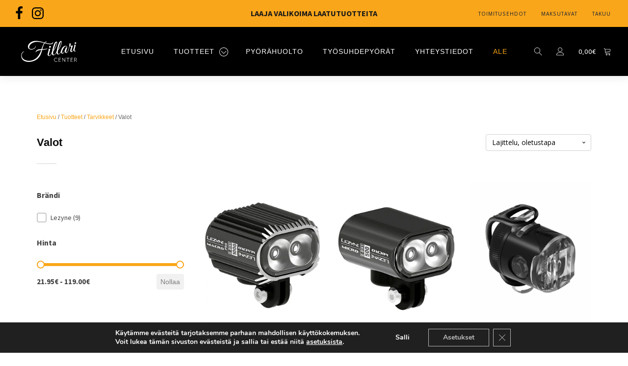

--- FILE ---
content_type: text/html; charset=UTF-8
request_url: https://www.fillaricenter.fi/kategoria/tarvikkeet/valot/
body_size: 24597
content:
<!DOCTYPE html>
<html lang="fi" >
<head>
<meta charset="UTF-8">
<meta name="viewport" content="width=device-width, initial-scale=1.0">
<!-- WP_HEAD() START -->
<title>Valot  | Fillari Center</title>
<link rel="preload" as="style" href="https://fonts.googleapis.com/css?family=Open+Sans:100,200,300,400,500,600,700,800,900|Source+Sans+Pro:100,200,300,400,500,600,700,800,900" >
<link rel="stylesheet" href="https://fonts.googleapis.com/css?family=Open+Sans:100,200,300,400,500,600,700,800,900|Source+Sans+Pro:100,200,300,400,500,600,700,800,900">
<meta name="robots" content="index, follow, max-snippet:-1, max-image-preview:large, max-video-preview:-1">
<link rel="canonical" href="https://www.fillaricenter.fi/kategoria/tarvikkeet/valot/">
<meta property="og:url" content="https://www.fillaricenter.fi/kategoria/tarvikkeet/valot/">
<meta property="og:site_name" content="Fillari Center">
<meta property="og:locale" content="fi">
<meta property="og:type" content="object">
<meta property="og:title" content="Valot  | Fillari Center">
<meta property="og:image" content="https://www.fillaricenter.fi/wp-content/uploads/2021/03/woo-kategoriakuva-valot.jpg">
<meta property="og:image:secure_url" content="https://www.fillaricenter.fi/wp-content/uploads/2021/03/woo-kategoriakuva-valot.jpg">
<meta property="og:image:width" content="200">
<meta property="og:image:height" content="200">
<meta property="fb:pages" content="">
<meta property="fb:admins" content="">
<meta property="fb:app_id" content="">
<meta name="twitter:card" content="summary">
<meta name="twitter:title" content="Valot  | Fillari Center">
<meta name="twitter:image" content="https://www.fillaricenter.fi/wp-content/uploads/2021/03/woo-kategoriakuva-valot.jpg">
<link rel="alternate" type="application/rss+xml" title="Syöte: Fillari Center &raquo; Valot Osasto" href="https://www.fillaricenter.fi/kategoria/tuotteet/tarvikkeet/valot/feed/" />
<style id='wp-img-auto-sizes-contain-inline-css' type='text/css'>
img:is([sizes=auto i],[sizes^="auto," i]){contain-intrinsic-size:3000px 1500px}
/*# sourceURL=wp-img-auto-sizes-contain-inline-css */
</style>
<link rel='stylesheet' id='woo-carrier-agents-blocks-style-css' href='https://www.fillaricenter.fi/wp-content/plugins/woo-carrier-agents/assets/css/woo-carrier-agents.css?ver=1.12.2' type='text/css' media='all' />
<link rel='stylesheet' id='woo-conditional-shipping-blocks-style-css' href='https://www.fillaricenter.fi/wp-content/plugins/conditional-shipping-for-woocommerce/frontend/css/woo-conditional-shipping.css?ver=3.4.1.free' type='text/css' media='all' />
<style id='wp-block-library-inline-css' type='text/css'>
:root{--wp-block-synced-color:#7a00df;--wp-block-synced-color--rgb:122,0,223;--wp-bound-block-color:var(--wp-block-synced-color);--wp-editor-canvas-background:#ddd;--wp-admin-theme-color:#007cba;--wp-admin-theme-color--rgb:0,124,186;--wp-admin-theme-color-darker-10:#006ba1;--wp-admin-theme-color-darker-10--rgb:0,107,160.5;--wp-admin-theme-color-darker-20:#005a87;--wp-admin-theme-color-darker-20--rgb:0,90,135;--wp-admin-border-width-focus:2px}@media (min-resolution:192dpi){:root{--wp-admin-border-width-focus:1.5px}}.wp-element-button{cursor:pointer}:root .has-very-light-gray-background-color{background-color:#eee}:root .has-very-dark-gray-background-color{background-color:#313131}:root .has-very-light-gray-color{color:#eee}:root .has-very-dark-gray-color{color:#313131}:root .has-vivid-green-cyan-to-vivid-cyan-blue-gradient-background{background:linear-gradient(135deg,#00d084,#0693e3)}:root .has-purple-crush-gradient-background{background:linear-gradient(135deg,#34e2e4,#4721fb 50%,#ab1dfe)}:root .has-hazy-dawn-gradient-background{background:linear-gradient(135deg,#faaca8,#dad0ec)}:root .has-subdued-olive-gradient-background{background:linear-gradient(135deg,#fafae1,#67a671)}:root .has-atomic-cream-gradient-background{background:linear-gradient(135deg,#fdd79a,#004a59)}:root .has-nightshade-gradient-background{background:linear-gradient(135deg,#330968,#31cdcf)}:root .has-midnight-gradient-background{background:linear-gradient(135deg,#020381,#2874fc)}:root{--wp--preset--font-size--normal:16px;--wp--preset--font-size--huge:42px}.has-regular-font-size{font-size:1em}.has-larger-font-size{font-size:2.625em}.has-normal-font-size{font-size:var(--wp--preset--font-size--normal)}.has-huge-font-size{font-size:var(--wp--preset--font-size--huge)}.has-text-align-center{text-align:center}.has-text-align-left{text-align:left}.has-text-align-right{text-align:right}.has-fit-text{white-space:nowrap!important}#end-resizable-editor-section{display:none}.aligncenter{clear:both}.items-justified-left{justify-content:flex-start}.items-justified-center{justify-content:center}.items-justified-right{justify-content:flex-end}.items-justified-space-between{justify-content:space-between}.screen-reader-text{border:0;clip-path:inset(50%);height:1px;margin:-1px;overflow:hidden;padding:0;position:absolute;width:1px;word-wrap:normal!important}.screen-reader-text:focus{background-color:#ddd;clip-path:none;color:#444;display:block;font-size:1em;height:auto;left:5px;line-height:normal;padding:15px 23px 14px;text-decoration:none;top:5px;width:auto;z-index:100000}html :where(.has-border-color){border-style:solid}html :where([style*=border-top-color]){border-top-style:solid}html :where([style*=border-right-color]){border-right-style:solid}html :where([style*=border-bottom-color]){border-bottom-style:solid}html :where([style*=border-left-color]){border-left-style:solid}html :where([style*=border-width]){border-style:solid}html :where([style*=border-top-width]){border-top-style:solid}html :where([style*=border-right-width]){border-right-style:solid}html :where([style*=border-bottom-width]){border-bottom-style:solid}html :where([style*=border-left-width]){border-left-style:solid}html :where(img[class*=wp-image-]){height:auto;max-width:100%}:where(figure){margin:0 0 1em}html :where(.is-position-sticky){--wp-admin--admin-bar--position-offset:var(--wp-admin--admin-bar--height,0px)}@media screen and (max-width:600px){html :where(.is-position-sticky){--wp-admin--admin-bar--position-offset:0px}}

/*# sourceURL=wp-block-library-inline-css */
</style><link rel='stylesheet' id='wc-blocks-style-css' href='https://www.fillaricenter.fi/wp-content/plugins/woocommerce/assets/client/blocks/wc-blocks.css?ver=wc-9.8.4' type='text/css' media='all' />
<style id='global-styles-inline-css' type='text/css'>
:root{--wp--preset--aspect-ratio--square: 1;--wp--preset--aspect-ratio--4-3: 4/3;--wp--preset--aspect-ratio--3-4: 3/4;--wp--preset--aspect-ratio--3-2: 3/2;--wp--preset--aspect-ratio--2-3: 2/3;--wp--preset--aspect-ratio--16-9: 16/9;--wp--preset--aspect-ratio--9-16: 9/16;--wp--preset--color--black: #000000;--wp--preset--color--cyan-bluish-gray: #abb8c3;--wp--preset--color--white: #ffffff;--wp--preset--color--pale-pink: #f78da7;--wp--preset--color--vivid-red: #cf2e2e;--wp--preset--color--luminous-vivid-orange: #ff6900;--wp--preset--color--luminous-vivid-amber: #fcb900;--wp--preset--color--light-green-cyan: #7bdcb5;--wp--preset--color--vivid-green-cyan: #00d084;--wp--preset--color--pale-cyan-blue: #8ed1fc;--wp--preset--color--vivid-cyan-blue: #0693e3;--wp--preset--color--vivid-purple: #9b51e0;--wp--preset--gradient--vivid-cyan-blue-to-vivid-purple: linear-gradient(135deg,rgb(6,147,227) 0%,rgb(155,81,224) 100%);--wp--preset--gradient--light-green-cyan-to-vivid-green-cyan: linear-gradient(135deg,rgb(122,220,180) 0%,rgb(0,208,130) 100%);--wp--preset--gradient--luminous-vivid-amber-to-luminous-vivid-orange: linear-gradient(135deg,rgb(252,185,0) 0%,rgb(255,105,0) 100%);--wp--preset--gradient--luminous-vivid-orange-to-vivid-red: linear-gradient(135deg,rgb(255,105,0) 0%,rgb(207,46,46) 100%);--wp--preset--gradient--very-light-gray-to-cyan-bluish-gray: linear-gradient(135deg,rgb(238,238,238) 0%,rgb(169,184,195) 100%);--wp--preset--gradient--cool-to-warm-spectrum: linear-gradient(135deg,rgb(74,234,220) 0%,rgb(151,120,209) 20%,rgb(207,42,186) 40%,rgb(238,44,130) 60%,rgb(251,105,98) 80%,rgb(254,248,76) 100%);--wp--preset--gradient--blush-light-purple: linear-gradient(135deg,rgb(255,206,236) 0%,rgb(152,150,240) 100%);--wp--preset--gradient--blush-bordeaux: linear-gradient(135deg,rgb(254,205,165) 0%,rgb(254,45,45) 50%,rgb(107,0,62) 100%);--wp--preset--gradient--luminous-dusk: linear-gradient(135deg,rgb(255,203,112) 0%,rgb(199,81,192) 50%,rgb(65,88,208) 100%);--wp--preset--gradient--pale-ocean: linear-gradient(135deg,rgb(255,245,203) 0%,rgb(182,227,212) 50%,rgb(51,167,181) 100%);--wp--preset--gradient--electric-grass: linear-gradient(135deg,rgb(202,248,128) 0%,rgb(113,206,126) 100%);--wp--preset--gradient--midnight: linear-gradient(135deg,rgb(2,3,129) 0%,rgb(40,116,252) 100%);--wp--preset--font-size--small: 13px;--wp--preset--font-size--medium: 20px;--wp--preset--font-size--large: 36px;--wp--preset--font-size--x-large: 42px;--wp--preset--spacing--20: 0.44rem;--wp--preset--spacing--30: 0.67rem;--wp--preset--spacing--40: 1rem;--wp--preset--spacing--50: 1.5rem;--wp--preset--spacing--60: 2.25rem;--wp--preset--spacing--70: 3.38rem;--wp--preset--spacing--80: 5.06rem;--wp--preset--shadow--natural: 6px 6px 9px rgba(0, 0, 0, 0.2);--wp--preset--shadow--deep: 12px 12px 50px rgba(0, 0, 0, 0.4);--wp--preset--shadow--sharp: 6px 6px 0px rgba(0, 0, 0, 0.2);--wp--preset--shadow--outlined: 6px 6px 0px -3px rgb(255, 255, 255), 6px 6px rgb(0, 0, 0);--wp--preset--shadow--crisp: 6px 6px 0px rgb(0, 0, 0);}:where(.is-layout-flex){gap: 0.5em;}:where(.is-layout-grid){gap: 0.5em;}body .is-layout-flex{display: flex;}.is-layout-flex{flex-wrap: wrap;align-items: center;}.is-layout-flex > :is(*, div){margin: 0;}body .is-layout-grid{display: grid;}.is-layout-grid > :is(*, div){margin: 0;}:where(.wp-block-columns.is-layout-flex){gap: 2em;}:where(.wp-block-columns.is-layout-grid){gap: 2em;}:where(.wp-block-post-template.is-layout-flex){gap: 1.25em;}:where(.wp-block-post-template.is-layout-grid){gap: 1.25em;}.has-black-color{color: var(--wp--preset--color--black) !important;}.has-cyan-bluish-gray-color{color: var(--wp--preset--color--cyan-bluish-gray) !important;}.has-white-color{color: var(--wp--preset--color--white) !important;}.has-pale-pink-color{color: var(--wp--preset--color--pale-pink) !important;}.has-vivid-red-color{color: var(--wp--preset--color--vivid-red) !important;}.has-luminous-vivid-orange-color{color: var(--wp--preset--color--luminous-vivid-orange) !important;}.has-luminous-vivid-amber-color{color: var(--wp--preset--color--luminous-vivid-amber) !important;}.has-light-green-cyan-color{color: var(--wp--preset--color--light-green-cyan) !important;}.has-vivid-green-cyan-color{color: var(--wp--preset--color--vivid-green-cyan) !important;}.has-pale-cyan-blue-color{color: var(--wp--preset--color--pale-cyan-blue) !important;}.has-vivid-cyan-blue-color{color: var(--wp--preset--color--vivid-cyan-blue) !important;}.has-vivid-purple-color{color: var(--wp--preset--color--vivid-purple) !important;}.has-black-background-color{background-color: var(--wp--preset--color--black) !important;}.has-cyan-bluish-gray-background-color{background-color: var(--wp--preset--color--cyan-bluish-gray) !important;}.has-white-background-color{background-color: var(--wp--preset--color--white) !important;}.has-pale-pink-background-color{background-color: var(--wp--preset--color--pale-pink) !important;}.has-vivid-red-background-color{background-color: var(--wp--preset--color--vivid-red) !important;}.has-luminous-vivid-orange-background-color{background-color: var(--wp--preset--color--luminous-vivid-orange) !important;}.has-luminous-vivid-amber-background-color{background-color: var(--wp--preset--color--luminous-vivid-amber) !important;}.has-light-green-cyan-background-color{background-color: var(--wp--preset--color--light-green-cyan) !important;}.has-vivid-green-cyan-background-color{background-color: var(--wp--preset--color--vivid-green-cyan) !important;}.has-pale-cyan-blue-background-color{background-color: var(--wp--preset--color--pale-cyan-blue) !important;}.has-vivid-cyan-blue-background-color{background-color: var(--wp--preset--color--vivid-cyan-blue) !important;}.has-vivid-purple-background-color{background-color: var(--wp--preset--color--vivid-purple) !important;}.has-black-border-color{border-color: var(--wp--preset--color--black) !important;}.has-cyan-bluish-gray-border-color{border-color: var(--wp--preset--color--cyan-bluish-gray) !important;}.has-white-border-color{border-color: var(--wp--preset--color--white) !important;}.has-pale-pink-border-color{border-color: var(--wp--preset--color--pale-pink) !important;}.has-vivid-red-border-color{border-color: var(--wp--preset--color--vivid-red) !important;}.has-luminous-vivid-orange-border-color{border-color: var(--wp--preset--color--luminous-vivid-orange) !important;}.has-luminous-vivid-amber-border-color{border-color: var(--wp--preset--color--luminous-vivid-amber) !important;}.has-light-green-cyan-border-color{border-color: var(--wp--preset--color--light-green-cyan) !important;}.has-vivid-green-cyan-border-color{border-color: var(--wp--preset--color--vivid-green-cyan) !important;}.has-pale-cyan-blue-border-color{border-color: var(--wp--preset--color--pale-cyan-blue) !important;}.has-vivid-cyan-blue-border-color{border-color: var(--wp--preset--color--vivid-cyan-blue) !important;}.has-vivid-purple-border-color{border-color: var(--wp--preset--color--vivid-purple) !important;}.has-vivid-cyan-blue-to-vivid-purple-gradient-background{background: var(--wp--preset--gradient--vivid-cyan-blue-to-vivid-purple) !important;}.has-light-green-cyan-to-vivid-green-cyan-gradient-background{background: var(--wp--preset--gradient--light-green-cyan-to-vivid-green-cyan) !important;}.has-luminous-vivid-amber-to-luminous-vivid-orange-gradient-background{background: var(--wp--preset--gradient--luminous-vivid-amber-to-luminous-vivid-orange) !important;}.has-luminous-vivid-orange-to-vivid-red-gradient-background{background: var(--wp--preset--gradient--luminous-vivid-orange-to-vivid-red) !important;}.has-very-light-gray-to-cyan-bluish-gray-gradient-background{background: var(--wp--preset--gradient--very-light-gray-to-cyan-bluish-gray) !important;}.has-cool-to-warm-spectrum-gradient-background{background: var(--wp--preset--gradient--cool-to-warm-spectrum) !important;}.has-blush-light-purple-gradient-background{background: var(--wp--preset--gradient--blush-light-purple) !important;}.has-blush-bordeaux-gradient-background{background: var(--wp--preset--gradient--blush-bordeaux) !important;}.has-luminous-dusk-gradient-background{background: var(--wp--preset--gradient--luminous-dusk) !important;}.has-pale-ocean-gradient-background{background: var(--wp--preset--gradient--pale-ocean) !important;}.has-electric-grass-gradient-background{background: var(--wp--preset--gradient--electric-grass) !important;}.has-midnight-gradient-background{background: var(--wp--preset--gradient--midnight) !important;}.has-small-font-size{font-size: var(--wp--preset--font-size--small) !important;}.has-medium-font-size{font-size: var(--wp--preset--font-size--medium) !important;}.has-large-font-size{font-size: var(--wp--preset--font-size--large) !important;}.has-x-large-font-size{font-size: var(--wp--preset--font-size--x-large) !important;}
/*# sourceURL=global-styles-inline-css */
</style>

<style id='classic-theme-styles-inline-css' type='text/css'>
/*! This file is auto-generated */
.wp-block-button__link{color:#fff;background-color:#32373c;border-radius:9999px;box-shadow:none;text-decoration:none;padding:calc(.667em + 2px) calc(1.333em + 2px);font-size:1.125em}.wp-block-file__button{background:#32373c;color:#fff;text-decoration:none}
/*# sourceURL=/wp-includes/css/classic-themes.min.css */
</style>
<link rel='stylesheet' id='oxygen-css' href='https://www.fillaricenter.fi/wp-content/plugins/oxygen/component-framework/oxygen.css?ver=4.9.1' type='text/css' media='all' />
<link rel='stylesheet' id='core-sss-css' href='https://www.fillaricenter.fi/wp-content/plugins/oxy-ninja/public/css/core-sss.min.css?ver=3.5.3' type='text/css' media='all' />
<link rel='stylesheet' id='woocommerce-layout-css' href='https://www.fillaricenter.fi/wp-content/plugins/woocommerce/assets/css/woocommerce-layout.css?ver=9.8.4' type='text/css' media='all' />
<link rel='stylesheet' id='woocommerce-smallscreen-css' href='https://www.fillaricenter.fi/wp-content/plugins/woocommerce/assets/css/woocommerce-smallscreen.css?ver=9.8.4' type='text/css' media='only screen and (max-width: 768px)' />
<link rel='stylesheet' id='woocommerce-general-css' href='https://www.fillaricenter.fi/wp-content/plugins/woocommerce/assets/css/woocommerce.css?ver=9.8.4' type='text/css' media='all' />
<style id='woocommerce-inline-inline-css' type='text/css'>
.woocommerce form .form-row .required { visibility: visible; }
/*# sourceURL=woocommerce-inline-inline-css */
</style>
<link rel='stylesheet' id='wt-import-export-for-woo-css' href='https://www.fillaricenter.fi/wp-content/plugins/wt-import-export-for-woo/public/css/wt-import-export-for-woo-public.css?ver=1.2.6' type='text/css' media='all' />
<style id='wpgb-head-inline-css' type='text/css'>
.wp-grid-builder:not(.wpgb-template),.wpgb-facet{opacity:0.01}.wpgb-facet fieldset{margin:0;padding:0;border:none;outline:none;box-shadow:none}.wpgb-facet fieldset:last-child{margin-bottom:40px;}.wpgb-facet fieldset legend.wpgb-sr-only{height:1px;width:1px}
/*# sourceURL=wpgb-head-inline-css */
</style>
<link rel='stylesheet' id='woo_conditional_shipping_css-css' href='https://www.fillaricenter.fi/wp-content/plugins/conditional-shipping-for-woocommerce/includes/frontend/../../frontend/css/woo-conditional-shipping.css?ver=3.4.1.free' type='text/css' media='all' />
<link rel='stylesheet' id='splide-css' href='https://www.fillaricenter.fi/wp-content/plugins/oxy-ninja/public/css/splide.min.css?ver=4.0.14' type='text/css' media='all' />
<link rel='stylesheet' id='photoswipe-css' href='https://www.fillaricenter.fi/wp-content/plugins/woocommerce/assets/css/photoswipe/photoswipe.min.css?ver=9.8.4' type='text/css' media='all' />
<link rel='stylesheet' id='photoswipe-default-skin-css' href='https://www.fillaricenter.fi/wp-content/plugins/woocommerce/assets/css/photoswipe/default-skin/default-skin.min.css?ver=9.8.4' type='text/css' media='all' />
<link rel='stylesheet' id='dashicons-css' href='https://www.fillaricenter.fi/wp-includes/css/dashicons.min.css?ver=6.9' type='text/css' media='all' />
<link rel='stylesheet' id='woo-variation-swatches-css' href='https://www.fillaricenter.fi/wp-content/plugins/woo-variation-swatches/assets/css/frontend.min.css?ver=1741890072' type='text/css' media='all' />
<style id='woo-variation-swatches-inline-css' type='text/css'>
:root {
--wvs-tick:url("data:image/svg+xml;utf8,%3Csvg filter='drop-shadow(0px 0px 2px rgb(0 0 0 / .8))' xmlns='http://www.w3.org/2000/svg'  viewBox='0 0 30 30'%3E%3Cpath fill='none' stroke='%23ffffff' stroke-linecap='round' stroke-linejoin='round' stroke-width='4' d='M4 16L11 23 27 7'/%3E%3C/svg%3E");

--wvs-cross:url("data:image/svg+xml;utf8,%3Csvg filter='drop-shadow(0px 0px 5px rgb(255 255 255 / .6))' xmlns='http://www.w3.org/2000/svg' width='72px' height='72px' viewBox='0 0 24 24'%3E%3Cpath fill='none' stroke='%23ff0000' stroke-linecap='round' stroke-width='0.6' d='M5 5L19 19M19 5L5 19'/%3E%3C/svg%3E");
--wvs-single-product-item-width:30px;
--wvs-single-product-item-height:30px;
--wvs-single-product-item-font-size:13px}
/*# sourceURL=woo-variation-swatches-inline-css */
</style>
<link rel='stylesheet' id='brands-styles-css' href='https://www.fillaricenter.fi/wp-content/plugins/woocommerce/assets/css/brands.css?ver=9.8.4' type='text/css' media='all' />
<link rel='stylesheet' id='moove_gdpr_frontend-css' href='https://www.fillaricenter.fi/wp-content/plugins/gdpr-cookie-compliance/dist/styles/gdpr-main.css?ver=4.16.1' type='text/css' media='all' />
<style id='moove_gdpr_frontend-inline-css' type='text/css'>
#moove_gdpr_cookie_modal,#moove_gdpr_cookie_info_bar,.gdpr_cookie_settings_shortcode_content{font-family:Nunito,sans-serif}#moove_gdpr_save_popup_settings_button{background-color:#373737;color:#fff}#moove_gdpr_save_popup_settings_button:hover{background-color:#000}#moove_gdpr_cookie_info_bar .moove-gdpr-info-bar-container .moove-gdpr-info-bar-content a.mgbutton,#moove_gdpr_cookie_info_bar .moove-gdpr-info-bar-container .moove-gdpr-info-bar-content button.mgbutton{background-color:#0000}#moove_gdpr_cookie_modal .moove-gdpr-modal-content .moove-gdpr-modal-footer-content .moove-gdpr-button-holder a.mgbutton,#moove_gdpr_cookie_modal .moove-gdpr-modal-content .moove-gdpr-modal-footer-content .moove-gdpr-button-holder button.mgbutton,.gdpr_cookie_settings_shortcode_content .gdpr-shr-button.button-green{background-color:#0000;border-color:#0000}#moove_gdpr_cookie_modal .moove-gdpr-modal-content .moove-gdpr-modal-footer-content .moove-gdpr-button-holder a.mgbutton:hover,#moove_gdpr_cookie_modal .moove-gdpr-modal-content .moove-gdpr-modal-footer-content .moove-gdpr-button-holder button.mgbutton:hover,.gdpr_cookie_settings_shortcode_content .gdpr-shr-button.button-green:hover{background-color:#fff;color:#0000}#moove_gdpr_cookie_modal .moove-gdpr-modal-content .moove-gdpr-modal-close i,#moove_gdpr_cookie_modal .moove-gdpr-modal-content .moove-gdpr-modal-close span.gdpr-icon{background-color:#0000;border:1px solid #0000}#moove_gdpr_cookie_info_bar span.change-settings-button.focus-g,#moove_gdpr_cookie_info_bar span.change-settings-button:focus,#moove_gdpr_cookie_info_bar button.change-settings-button.focus-g,#moove_gdpr_cookie_info_bar button.change-settings-button:focus{-webkit-box-shadow:0 0 1px 3px #0000;-moz-box-shadow:0 0 1px 3px #0000;box-shadow:0 0 1px 3px #0000}#moove_gdpr_cookie_modal .moove-gdpr-modal-content .moove-gdpr-modal-close i:hover,#moove_gdpr_cookie_modal .moove-gdpr-modal-content .moove-gdpr-modal-close span.gdpr-icon:hover,#moove_gdpr_cookie_info_bar span[data-href]>u.change-settings-button{color:#0000}#moove_gdpr_cookie_modal .moove-gdpr-modal-content .moove-gdpr-modal-left-content #moove-gdpr-menu li.menu-item-selected a span.gdpr-icon,#moove_gdpr_cookie_modal .moove-gdpr-modal-content .moove-gdpr-modal-left-content #moove-gdpr-menu li.menu-item-selected button span.gdpr-icon{color:inherit}#moove_gdpr_cookie_modal .moove-gdpr-modal-content .moove-gdpr-modal-left-content #moove-gdpr-menu li a span.gdpr-icon,#moove_gdpr_cookie_modal .moove-gdpr-modal-content .moove-gdpr-modal-left-content #moove-gdpr-menu li button span.gdpr-icon{color:inherit}#moove_gdpr_cookie_modal .gdpr-acc-link{line-height:0;font-size:0;color:transparent;position:absolute}#moove_gdpr_cookie_modal .moove-gdpr-modal-content .moove-gdpr-modal-close:hover i,#moove_gdpr_cookie_modal .moove-gdpr-modal-content .moove-gdpr-modal-left-content #moove-gdpr-menu li a,#moove_gdpr_cookie_modal .moove-gdpr-modal-content .moove-gdpr-modal-left-content #moove-gdpr-menu li button,#moove_gdpr_cookie_modal .moove-gdpr-modal-content .moove-gdpr-modal-left-content #moove-gdpr-menu li button i,#moove_gdpr_cookie_modal .moove-gdpr-modal-content .moove-gdpr-modal-left-content #moove-gdpr-menu li a i,#moove_gdpr_cookie_modal .moove-gdpr-modal-content .moove-gdpr-tab-main .moove-gdpr-tab-main-content a:hover,#moove_gdpr_cookie_info_bar.moove-gdpr-dark-scheme .moove-gdpr-info-bar-container .moove-gdpr-info-bar-content a.mgbutton:hover,#moove_gdpr_cookie_info_bar.moove-gdpr-dark-scheme .moove-gdpr-info-bar-container .moove-gdpr-info-bar-content button.mgbutton:hover,#moove_gdpr_cookie_info_bar.moove-gdpr-dark-scheme .moove-gdpr-info-bar-container .moove-gdpr-info-bar-content a:hover,#moove_gdpr_cookie_info_bar.moove-gdpr-dark-scheme .moove-gdpr-info-bar-container .moove-gdpr-info-bar-content button:hover,#moove_gdpr_cookie_info_bar.moove-gdpr-dark-scheme .moove-gdpr-info-bar-container .moove-gdpr-info-bar-content span.change-settings-button:hover,#moove_gdpr_cookie_info_bar.moove-gdpr-dark-scheme .moove-gdpr-info-bar-container .moove-gdpr-info-bar-content button.change-settings-button:hover,#moove_gdpr_cookie_info_bar.moove-gdpr-dark-scheme .moove-gdpr-info-bar-container .moove-gdpr-info-bar-content u.change-settings-button:hover,#moove_gdpr_cookie_info_bar span[data-href]>u.change-settings-button,#moove_gdpr_cookie_info_bar.moove-gdpr-dark-scheme .moove-gdpr-info-bar-container .moove-gdpr-info-bar-content a.mgbutton.focus-g,#moove_gdpr_cookie_info_bar.moove-gdpr-dark-scheme .moove-gdpr-info-bar-container .moove-gdpr-info-bar-content button.mgbutton.focus-g,#moove_gdpr_cookie_info_bar.moove-gdpr-dark-scheme .moove-gdpr-info-bar-container .moove-gdpr-info-bar-content a.focus-g,#moove_gdpr_cookie_info_bar.moove-gdpr-dark-scheme .moove-gdpr-info-bar-container .moove-gdpr-info-bar-content button.focus-g,#moove_gdpr_cookie_info_bar.moove-gdpr-dark-scheme .moove-gdpr-info-bar-container .moove-gdpr-info-bar-content a.mgbutton:focus,#moove_gdpr_cookie_info_bar.moove-gdpr-dark-scheme .moove-gdpr-info-bar-container .moove-gdpr-info-bar-content button.mgbutton:focus,#moove_gdpr_cookie_info_bar.moove-gdpr-dark-scheme .moove-gdpr-info-bar-container .moove-gdpr-info-bar-content a:focus,#moove_gdpr_cookie_info_bar.moove-gdpr-dark-scheme .moove-gdpr-info-bar-container .moove-gdpr-info-bar-content button:focus,#moove_gdpr_cookie_info_bar.moove-gdpr-dark-scheme .moove-gdpr-info-bar-container .moove-gdpr-info-bar-content span.change-settings-button.focus-g,span.change-settings-button:focus,button.change-settings-button.focus-g,button.change-settings-button:focus,#moove_gdpr_cookie_info_bar.moove-gdpr-dark-scheme .moove-gdpr-info-bar-container .moove-gdpr-info-bar-content u.change-settings-button.focus-g,#moove_gdpr_cookie_info_bar.moove-gdpr-dark-scheme .moove-gdpr-info-bar-container .moove-gdpr-info-bar-content u.change-settings-button:focus{color:#0000}#moove_gdpr_cookie_modal .moove-gdpr-branding.focus-g span,#moove_gdpr_cookie_modal .moove-gdpr-modal-content .moove-gdpr-tab-main a.focus-g{color:#0000}#moove_gdpr_cookie_modal.gdpr_lightbox-hide{display:none}#moove_gdpr_cookie_info_bar .moove-gdpr-info-bar-container .moove-gdpr-info-bar-content a.mgbutton,#moove_gdpr_cookie_info_bar .moove-gdpr-info-bar-container .moove-gdpr-info-bar-content button.mgbutton,#moove_gdpr_cookie_modal .moove-gdpr-modal-content .moove-gdpr-modal-footer-content .moove-gdpr-button-holder a.mgbutton,#moove_gdpr_cookie_modal .moove-gdpr-modal-content .moove-gdpr-modal-footer-content .moove-gdpr-button-holder button.mgbutton,.gdpr-shr-button,#moove_gdpr_cookie_info_bar .moove-gdpr-infobar-close-btn{border-radius:0}
/*# sourceURL=moove_gdpr_frontend-inline-css */
</style>
<script type="text/javascript" src="https://www.fillaricenter.fi/wp-includes/js/jquery/jquery.min.js?ver=3.7.1" id="jquery-core-js"></script>
<script type="text/javascript" src="https://www.fillaricenter.fi/wp-content/plugins/woocommerce/assets/js/jquery-blockui/jquery.blockUI.min.js?ver=2.7.0-wc.9.8.4" id="jquery-blockui-js" data-wp-strategy="defer"></script>
<script type="text/javascript" id="wc-add-to-cart-js-extra">
/* <![CDATA[ */
var wc_add_to_cart_params = {"ajax_url":"/wp-admin/admin-ajax.php","wc_ajax_url":"/?wc-ajax=%%endpoint%%","i18n_view_cart":"N\u00e4yt\u00e4 ostoskori","cart_url":"https://www.fillaricenter.fi/ostoskori/","is_cart":"","cart_redirect_after_add":"no"};
//# sourceURL=wc-add-to-cart-js-extra
/* ]]> */
</script>
<script type="text/javascript" src="https://www.fillaricenter.fi/wp-content/plugins/woocommerce/assets/js/frontend/add-to-cart.min.js?ver=9.8.4" id="wc-add-to-cart-js" defer="defer" data-wp-strategy="defer"></script>
<script type="text/javascript" src="https://www.fillaricenter.fi/wp-content/plugins/woocommerce/assets/js/js-cookie/js.cookie.min.js?ver=2.1.4-wc.9.8.4" id="js-cookie-js" defer="defer" data-wp-strategy="defer"></script>
<script type="text/javascript" id="woocommerce-js-extra">
/* <![CDATA[ */
var woocommerce_params = {"ajax_url":"/wp-admin/admin-ajax.php","wc_ajax_url":"/?wc-ajax=%%endpoint%%","i18n_password_show":"N\u00e4yt\u00e4 salasana","i18n_password_hide":"Piilota salasana"};
//# sourceURL=woocommerce-js-extra
/* ]]> */
</script>
<script type="text/javascript" src="https://www.fillaricenter.fi/wp-content/plugins/woocommerce/assets/js/frontend/woocommerce.min.js?ver=9.8.4" id="woocommerce-js" defer="defer" data-wp-strategy="defer"></script>
<script type="text/javascript" src="https://www.fillaricenter.fi/wp-content/plugins/conditional-shipping-for-woocommerce/includes/frontend/../../frontend/js/woo-conditional-shipping.js?ver=3.4.1.free" id="woo-conditional-shipping-js-js"></script>
<script type="text/javascript" src="https://www.fillaricenter.fi/wp-content/plugins/oxy-ninja/public/js/splide/splide.min.js?ver=4.0.14" id="splide-js"></script>
<script type="text/javascript" src="https://www.fillaricenter.fi/wp-content/plugins/oxy-ninja/public/js/splide/splide-extension-auto-scroll.min.js?ver=0.5.2" id="splide-autoscroll-js"></script>
<script type="text/javascript" src="https://www.fillaricenter.fi/wp-content/plugins/woocommerce/assets/js/zoom/jquery.zoom.min.js?ver=1.7.21-wc.9.8.4" id="zoom-js" defer="defer" data-wp-strategy="defer"></script>
<script type="text/javascript" src="https://www.fillaricenter.fi/wp-content/plugins/woocommerce/assets/js/flexslider/jquery.flexslider.min.js?ver=2.7.2-wc.9.8.4" id="flexslider-js" defer="defer" data-wp-strategy="defer"></script>
<script type="text/javascript" src="https://www.fillaricenter.fi/wp-content/plugins/woocommerce/assets/js/photoswipe/photoswipe.min.js?ver=4.1.1-wc.9.8.4" id="photoswipe-js" defer="defer" data-wp-strategy="defer"></script>
<script type="text/javascript" src="https://www.fillaricenter.fi/wp-content/plugins/woocommerce/assets/js/photoswipe/photoswipe-ui-default.min.js?ver=4.1.1-wc.9.8.4" id="photoswipe-ui-default-js" defer="defer" data-wp-strategy="defer"></script>
<script type="text/javascript" id="wc-single-product-js-extra">
/* <![CDATA[ */
var wc_single_product_params = {"i18n_required_rating_text":"Valitse arvostelu, ole hyv\u00e4.","i18n_rating_options":["1/5 t\u00e4hte\u00e4","2/5 t\u00e4hte\u00e4","3/5 t\u00e4hte\u00e4","4/5 t\u00e4hte\u00e4","5/5 t\u00e4hte\u00e4"],"i18n_product_gallery_trigger_text":"View full-screen image gallery","review_rating_required":"yes","flexslider":{"rtl":false,"animation":"slide","smoothHeight":true,"directionNav":false,"controlNav":"thumbnails","slideshow":false,"animationSpeed":500,"animationLoop":false,"allowOneSlide":false,"touch":false},"zoom_enabled":"1","zoom_options":[],"photoswipe_enabled":"1","photoswipe_options":{"shareEl":false,"closeOnScroll":false,"history":false,"hideAnimationDuration":0,"showAnimationDuration":0},"flexslider_enabled":"1"};
//# sourceURL=wc-single-product-js-extra
/* ]]> */
</script>
<script type="text/javascript" src="https://www.fillaricenter.fi/wp-content/plugins/woocommerce/assets/js/frontend/single-product.min.js?ver=9.8.4" id="wc-single-product-js" defer="defer" data-wp-strategy="defer"></script>
<link rel="https://api.w.org/" href="https://www.fillaricenter.fi/wp-json/" /><link rel="alternate" title="JSON" type="application/json" href="https://www.fillaricenter.fi/wp-json/wp/v2/product_cat/218" /><link rel="EditURI" type="application/rsd+xml" title="RSD" href="https://www.fillaricenter.fi/xmlrpc.php?rsd" />
<meta name="generator" content="WordPress 6.9" />
<meta name="generator" content="WooCommerce 9.8.4" />
<noscript><style>.wp-grid-builder .wpgb-card.wpgb-card-hidden .wpgb-card-wrapper{opacity:1!important;visibility:visible!important;transform:none!important}.wpgb-facet {opacity:1!important;pointer-events:auto!important}.wpgb-facet *:not(.wpgb-pagination-facet){display:none}</style></noscript>            <style type="text/css">
                .paytrail-provider-group {
                    background-color: #ebebeb !important;
                    color: #515151 !important;
                }
                .paytrail-provider-group.selected {
                    background-color: #33798d !important;
                    color: #ffffff !important;
                }
                .paytrail-provider-group.selected div {
                    color: #ffffff !important;
                }
                .paytrail-provider-group:hover {
                    background-color: #d0d0d0 !important;
                    color: #515151 !important;
                }
                .paytrail-provider-group.selected:hover {
                    background-color: #33798d !important;
                    color: #ffffff !important;
                }
                .woocommerce-checkout #payment .paytrail-woocommerce-payment-fields--list-item--input:checked+.paytrail-woocommerce-payment-fields--list-item--wrapper, .woocommerce-checkout #payment .paytrail-woocommerce-payment-fields--list-item:hover .paytrail-woocommerce-payment-fields--list-item--wrapper {
                    border: 2px solid #33798d !important;
                }
                .woocommerce-checkout #payment ul.payment_methods li.paytrail-woocommerce-payment-fields--list-item .paytrail-woocommerce-payment-fields--list-item--wrapper:hover {
                    border: 2px solid #5399ad !important;
                }
            </style>
        	<noscript><style>.woocommerce-product-gallery{ opacity: 1 !important; }</style></noscript>
	<link rel="icon" href="https://www.fillaricenter.fi/wp-content/uploads/2021/07/cropped-fillaricenter-favicon-uusi-32x32.png" sizes="32x32" />
<link rel="icon" href="https://www.fillaricenter.fi/wp-content/uploads/2021/07/cropped-fillaricenter-favicon-uusi-192x192.png" sizes="192x192" />
<link rel="apple-touch-icon" href="https://www.fillaricenter.fi/wp-content/uploads/2021/07/cropped-fillaricenter-favicon-uusi-180x180.png" />
<meta name="msapplication-TileImage" content="https://www.fillaricenter.fi/wp-content/uploads/2021/07/cropped-fillaricenter-favicon-uusi-270x270.png" />
<link rel='stylesheet' id='oxygen-cache-18-css' href='//www.fillaricenter.fi/wp-content/uploads/oxygen/css/18.css?cache=1768651424&#038;ver=6.9' type='text/css' media='all' />
<link rel='stylesheet' id='oxygen-cache-6347-css' href='//www.fillaricenter.fi/wp-content/uploads/oxygen/css/6347.css?cache=1729756499&#038;ver=6.9' type='text/css' media='all' />
<link rel='stylesheet' id='oxygen-universal-styles-css' href='//www.fillaricenter.fi/wp-content/uploads/oxygen/css/universal.css?cache=1768651424&#038;ver=6.9' type='text/css' media='all' />
<!-- END OF WP_HEAD() -->
<link rel='stylesheet' id='splide-css-css' href='https://www.fillaricenter.fi/wp-content/plugins/oxy-ninja/public/css/splide.min.css?ver=4.0.14' type='text/css' media='all' />
<link rel='stylesheet' id='wpgb-facets-css' href='https://www.fillaricenter.fi/wp-content/plugins/wp-grid-builder/public/css/facets.css?ver=2.1.8' type='text/css' media='all' />
<link rel='stylesheet' id='wpgb-styles-css' href='https://www.fillaricenter.fi/wp-content/uploads/wpgb/facets/styles.css?ver=1716359188' type='text/css' media='all' />
</head>
<body class="archive tax-product_cat term-valot term-218 wp-theme-oxygen-is-not-a-theme wp-embed-responsive theme-oxygen-is-not-a-theme oxygen-body woocommerce woocommerce-page woocommerce-no-js woo-variation-swatches wvs-behavior-blur wvs-theme-component-framework wvs-show-label wvs-tooltip" >




						<div id="code_block-1-18" class="ct-code-block" ></div><div id="code_block-2-18" class="ct-code-block" ></div><div id="code_block-3-18" class="ct-code-block" ></div><div id="code_block-4-18" class="ct-code-block" ></div><header id="_header-5-18" class="oxy-header-wrapper oxy-sticky-header oxy-overlay-header oxy-header c-shadow wc-header" ><div id="_header_row-6-18" class="oxygen-hide-in-sticky oxy-header-row " ><div class="oxy-header-container"><div id="_header_left-7-18" class="oxy-header-left" ><div id="div_block-8-18" class="ct-div-block wc-social-row" ><a id="link-9-18" class="ct-link" href="https://facebook.com/fillaricenter" target="_blank"  ><div id="fancy_icon-10-18" class="ct-fancy-icon wc-follow-dark c-transition" ><svg id="svg-fancy_icon-10-18"><use xlink:href="#FontAwesomeicon-facebook"></use></svg></div></a><a id="link-11-18" class="ct-link" href="https://instagram.com/fillaricenter" target="_blank"  ><div id="fancy_icon-12-18" class="ct-fancy-icon wc-follow-dark c-transition" ><svg id="svg-fancy_icon-12-18"><use xlink:href="#FontAwesomeicon-instagram"></use></svg></div></a></div></div><div id="_header_center-17-18" class="oxy-header-center" ><div id="text_block-18-18" class="ct-text-block c-text-dark c-text-m" ><b>LAAJA VALIKOIMA LAATUTUOTTEITA</b></div></div><div id="_header_right-19-18" class="oxy-header-right" ><nav id="_nav_menu-20-18" class="oxy-nav-menu oxy-nav-menu-dropdowns oxy-nav-menu-dropdown-arrow" ><div class='oxy-menu-toggle'><div class='oxy-nav-menu-hamburger-wrap'><div class='oxy-nav-menu-hamburger'><div class='oxy-nav-menu-hamburger-line'></div><div class='oxy-nav-menu-hamburger-line'></div><div class='oxy-nav-menu-hamburger-line'></div></div></div></div><div class="menu-ylavalikko-container"><ul id="menu-ylavalikko" class="oxy-nav-menu-list"><li id="menu-item-2009" class="menu-item menu-item-type-post_type menu-item-object-page menu-item-2009"><a href="https://www.fillaricenter.fi/toimitusehdot/">Toimitusehdot</a></li>
<li id="menu-item-2010" class="menu-item menu-item-type-post_type menu-item-object-page menu-item-2010"><a href="https://www.fillaricenter.fi/maksutavat/">Maksutavat</a></li>
<li id="menu-item-2008" class="menu-item menu-item-type-post_type menu-item-object-page menu-item-2008"><a href="https://www.fillaricenter.fi/takuu/">Takuu</a></li>
</ul></div></nav></div></div></div><div id="_header_row-21-18" class="oxy-header-row wc-header-main" ><div class="oxy-header-container"><div id="_header_left-22-18" class="oxy-header-left" ><div id="fancy_icon-23-18" class="ct-fancy-icon wc-hamburger-icon" ><svg id="svg-fancy_icon-23-18"><use xlink:href="#Lineariconsicon-menu"></use></svg></div><a id="link-24-18" class="ct-link wc-logo" href="https://www.fillaricenter.fi/"   ><img  id="image-25-18" alt="" src="https://www.fillaricenter.fi/wp-content/uploads/2021/08/fillaricenter-logo-vintage-valkoinen.svg" class="ct-image "/></a></div><div id="_header_center-26-18" class="oxy-header-center" ><div id="div_block-27-18" class="ct-div-block wc-full-menu-1" ><div id="div_block-28-18" class="ct-div-block wc-header-search-field wc-header-search-mobile" >
                <div id="_search_form-29-18" class="oxy-search-form " >
                <form role="search" method="get" class="search-form" action="https://www.fillaricenter.fi/">
				<label>
					<span class="screen-reader-text">Haku:</span>
					<input type="search" class="search-field" placeholder="Haku &hellip;" value="" name="s" />
				</label>
				<input type="submit" class="search-submit" value="Hae" />
			</form>                </div>
        
        <div id="fancy_icon-30-18" class="ct-fancy-icon " ><svg id="svg-fancy_icon-30-18"><use xlink:href="#Lineariconsicon-magnifier"></use></svg></div></div><div id="div_block-31-18" class="ct-div-block wc-full-menu-1-link-container" ><a id="link_text-32-18" class="ct-link-text wc-full-menu-1-link" href="https://www.fillaricenter.fi/"   >ETUSIVU</a></div><div id="div_block-33-18" class="ct-div-block wc-full-menu-1-link-container" ><div id="div_block-34-18" class="ct-div-block wc-full-menu-1-link-w-icon" ><a id="link_text-35-18" class="ct-link-text wc-full-menu-1-link" href="https://www.fillaricenter.fi/tuotteet/"   >TUOTTEET</a><div id="fancy_icon-36-18" class="ct-fancy-icon wc-full-menu-1-dropdown-icon" ><svg id="svg-fancy_icon-36-18"><use xlink:href="#Lineariconsicon-chevron-down-circle"></use></svg></div></div><div id="div_block-37-18" class="ct-div-block wc-full-menu-1-dropdown" ><div id="div_block-38-18" class="ct-div-block c-columns-4 c-columns-l-2 c-columns-s-1 c-columns-gap-l wc-full-menu-1-dropdown-content" ><div id="div_block-39-18" class="ct-div-block c-left" ><div id="text_block-40-18" class="ct-text-block wc-full-menu-1-dropdown-heading" >POLKUPYÖRÄT</div><a id="link_text-41-18" class="ct-link-text wc-full-menu-1-link" href="https://www.fillaricenter.fi/kategoria/sahkopyorat/"   >SÄHKÖPYÖRÄT</a><a id="link_text-42-18" class="ct-link-text wc-full-menu-1-link" href="https://www.fillaricenter.fi/kategoria/sahkomaastopyorat/"   >SÄHKÖMAASTURIT</a><a id="link_text-43-18" class="ct-link-text wc-full-menu-1-link" href="https://www.fillaricenter.fi/kategoria/maastopyorat/"   >MAASTOPYÖRÄT</a><a id="link_text-256-18" class="ct-link-text wc-full-menu-1-link" href="https://www.fillaricenter.fi/kategoria/tuotteet/polkupyorat/fatbiket/"   >FATBIKE</a><a id="link_text-44-18" class="ct-link-text wc-full-menu-1-link" href="https://www.fillaricenter.fi/kategoria/hybridit/"   >HYBRIDIT</a><a id="link_text-138-18" class="ct-link-text wc-full-menu-1-link" href="https://www.fillaricenter.fi/kategoria/kaupunkipyorat/"   >KAUPUNKIPYÖRÄT</a><a id="link_text-142-18" class="ct-link-text wc-full-menu-1-link" href="https://www.fillaricenter.fi/kategoria/polkupyorat/gravel/"   >MAANTIE / GRAVEL</a><a id="link_text-144-18" class="ct-link-text wc-full-menu-1-link" href="https://www.fillaricenter.fi/kategoria/lapset-ja-nuoret/"   >LAPSET JA NUORET</a><a id="link_text-147-18" class="ct-link-text wc-full-menu-1-link" href="https://www.fillaricenter.fi/kategoria/kickbike/"   >KICKBIKE</a><a id="link_text-251-18" class="ct-link-text wc-full-menu-1-link" href="https://www.fillaricenter.fi/ale-pyorat/"   >ALE &gt;</a></div><div id="div_block-45-18" class="ct-div-block c-left" ><div id="text_block-46-18" class="ct-text-block wc-full-menu-1-dropdown-heading" >TARVIKKEET</div><a id="link_text-47-18" class="ct-link-text wc-full-menu-1-link" href="https://www.fillaricenter.fi/kategoria/voiteluaineet/"   >VOITELUAINEET</a><a id="link_text-48-18" class="ct-link-text wc-full-menu-1-link" href="https://www.fillaricenter.fi/kategoria/puhdistus/"   >PUHDISTUSAINEET</a><a id="link_text-49-18" class="ct-link-text wc-full-menu-1-link" href="https://www.fillaricenter.fi/kategoria/tarvikkeet/pullot-ja-pullotelineet/"   >PULLOTELINEET</a><a id="link_text-183-18" class="ct-link-text wc-full-menu-1-link" href="https://www.fillaricenter.fi/kategoria/renkaat/"   >RENKAAT</a><a id="link_text-184-18" class="ct-link-text wc-full-menu-1-link" href="https://www.fillaricenter.fi/kategoria/lukot/"   >LUKOT</a><a id="link_text-186-18" class="ct-link-text wc-full-menu-1-link" href="https://www.fillaricenter.fi/kategoria/polkimet/"   >POLKIMET</a><a id="link_text-187-18" class="ct-link-text wc-full-menu-1-link" href="https://www.fillaricenter.fi/kategoria/tubelesstarvikkeet/"   >TUBELESSTARVIKKEET</a><a id="link_text-190-18" class="ct-link-text wc-full-menu-1-link" href="https://www.fillaricenter.fi/kategoria/pumput/"   >PUMPUT</a><a id="link_text-192-18" class="ct-link-text wc-full-menu-1-link" href="https://www.fillaricenter.fi/kategoria/valot/"   >VALOT</a><a id="link_text-242-18" class="ct-link-text wc-full-menu-1-link" href="https://www.fillaricenter.fi/kategoria/tarvikkeet/kengat/"   >KENGÄT</a><a id="link_text-243-18" class="ct-link-text wc-full-menu-1-link" href="https://www.fillaricenter.fi/kategoria/varaosat/"   >VARAOSAT</a></div><div id="div_block-51-18" class="ct-div-block c-left" ><div id="text_block-52-18" class="ct-text-block wc-full-menu-1-dropdown-heading" >BRÄNDIT</div><a id="link_text-159-18" class="ct-link-text wc-full-menu-1-link" href="https://www.fillaricenter.fi/kategoria/muc-off/" target="_self"  >MUCOFF</a><a id="link_text-233-18" class="ct-link-text wc-full-menu-1-link" href="https://www.fillaricenter.fi/kategoria/tuotteet/?_brandi=trek" target="_self"  >TREK</a><a id="link_text-235-18" class="ct-link-text wc-full-menu-1-link" href="https://www.fillaricenter.fi/kategoria/tuotteet/?_brandi=helkama" target="_self"  >HELKAMA</a><a id="link_text-237-18" class="ct-link-text wc-full-menu-1-link" href="https://www.fillaricenter.fi/kategoria/tuotteet/?_brandi=crescent" target="_self"  >CRESCENT</a><a id="link_text-239-18" class="ct-link-text wc-full-menu-1-link" href="https://www.fillaricenter.fi/kategoria/tuotteet/?_brandi=lezyne" target="_self"  >LEZYNE</a><a id="link_text-241-18" class="ct-link-text wc-full-menu-1-link" href="https://www.fillaricenter.fi/kategoria/tuotteet/?_brandi=kryptonite" target="_self"  >KRYPTONITE</a><a id="link_text-253-18" class="ct-link-text wc-full-menu-1-link" href="https://www.fillaricenter.fi/kategoria/tuotteet/?_brandi=abus" target="_self"  >ABUS</a></div><div id="div_block-57-18" class="ct-div-block c-left" ><div id="text_block-58-18" class="ct-text-block wc-full-menu-1-dropdown-heading" >INFO</div><a id="link_text-59-18" class="ct-link-text wc-full-menu-1-link" href="https://www.fillaricenter.fi/takuu/"   >TAKUU</a><a id="link_text-60-18" class="ct-link-text wc-full-menu-1-link" href="https://www.fillaricenter.fi/tietopankki/kayttoohjeet/"   >KÄYTTÖoHJEET</a><a id="link_text-61-18" class="ct-link-text wc-full-menu-1-link" href="https://www.fillaricenter.fi/category/tietopankki/"   >TIETOPANKKI</a><a id="link_text-62-18" class="ct-link-text wc-full-menu-1-link" href="https://www.fillaricenter.fi/kokoamisohje/"   >POLKUPYÖRÄN KOKOAMISOHJE</a><a id="link_text-63-18" class="ct-link-text wc-full-menu-1-link" href="https://www.fillaricenter.fi/maksutavat/"   >MAKSUTAVAT</a></div></div></div></div><div id="div_block-64-18" class="ct-div-block wc-full-menu-1-link-container" ><a id="link_text-65-18" class="ct-link-text wc-full-menu-1-link" href="https://www.fillaricenter.fi/huolto/"   >PYÖRÄHUOLTO</a></div><div id="div_block-244-18" class="ct-div-block wc-full-menu-1-link-container" ><a id="link_text-245-18" class="ct-link-text wc-full-menu-1-link" href="https://www.fillaricenter.fi/tyosuhdepyorat/"   >TYÖSUHDEPYÖRÄT</a></div><div id="div_block-214-18" class="ct-div-block wc-full-menu-1-link-container" ><a id="link_text-215-18" class="ct-link-text wc-full-menu-1-link" href="https://www.fillaricenter.fi/yhteystiedot/"   >YHTEYSTIEDOT</a></div><div id="div_block-249-18" class="ct-div-block wc-full-menu-1-link-container" ><a id="link_text-250-18" class="ct-link-text wc-full-menu-1-link" href="https://www.fillaricenter.fi/toihin-meille/"   >TYÖPAIKAT</a></div><div id="div_block-254-18" class="ct-div-block wc-full-menu-1-link-container" ><a id="link_text-255-18" class="ct-link-text wc-full-menu-1-link" href="/kategoria/ale/"   >ALE</a></div><div id="div_block-66-18" class="ct-div-block wc-full-menu-mobile-buttons" ><a id="link_text-67-18" class="ct-link-text wc-btn-main c-btn-m c-transition" href="http://" target="_self"  >KASSALLE</a><a id="link_text-68-18" class="ct-link-text c-btn-m wc-btn-alt c-transition" href="http://" target="_self"  >NÄYTÄ KORI</a></div></div></div><div id="_header_right-69-18" class="oxy-header-right" ><div id="div_block-70-18" class="ct-div-block wc-header-ui-icons c-margin-right-s" ><div id="div_block-71-18" class="ct-div-block wc-hide-on-mobile" ><div id="fancy_icon-72-18" class="ct-fancy-icon wc-header-ui-icon wc-search-icon" ><svg id="svg-fancy_icon-72-18"><use xlink:href="#Lineariconsicon-magnifier"></use></svg></div><div id="div_block-73-18" class="ct-div-block wc-header-search-full" ><div id="div_block-74-18" class="ct-div-block wc-header-search-container" ><div id="div_block-75-18" class="ct-div-block wc-header-search-field" >
                <div id="_search_form-76-18" class="oxy-search-form " >
                <form role="search" method="get" class="search-form" action="https://www.fillaricenter.fi/">
				<label>
					<span class="screen-reader-text">Haku:</span>
					<input type="search" class="search-field" placeholder="Haku &hellip;" value="" name="s" />
				</label>
				<input type="submit" class="search-submit" value="Hae" />
			</form>                </div>
        
        <div id="fancy_icon-77-18" class="ct-fancy-icon " ><svg id="svg-fancy_icon-77-18"><use xlink:href="#Lineariconsicon-magnifier"></use></svg></div></div><div id="fancy_icon-78-18" class="ct-fancy-icon wc-search-close wc-header-ui-icon" ><svg id="svg-fancy_icon-78-18"><use xlink:href="#Lineariconsicon-cross"></use></svg></div></div></div></div><a id="link-79-18" class="ct-link" href="https://www.fillaricenter.fi/oma-tili/"   ><div id="fancy_icon-80-18" class="ct-fancy-icon wc-header-ui-icon" ><svg id="svg-fancy_icon-80-18"><use xlink:href="#Lineariconsicon-user"></use></svg></div></a></div><div id="div_block-81-18" class="ct-div-block c-transition wc-menu-open wc-mini-cart" >
		<div id="-cart-total-82-18" class="oxy-cart-total  oxy-woo-element" ><div class='oxy-woo-cart-total'><span class="woocommerce-Price-amount amount"><bdi>0,00<span class="woocommerce-Price-currencySymbol">&euro;</span></bdi></span></div></div>

		<div id="div_block-83-18" class="ct-div-block wc-dropdown-cart c-shadow" ><h4 id="headline-84-18" class="ct-headline c-h4 c-margin-bottom-s">Korin sisältö</h4><div id="widget-85-18" class="ct-widget" ><div class="widget woocommerce widget_shopping_cart"><div class="widget_shopping_cart_content"></div></div></div></div><div id="fancy_icon-89-18" class="ct-fancy-icon wc-header-ui-icon" ><svg id="svg-fancy_icon-89-18"><use xlink:href="#Lineariconsicon-cart"></use></svg></div></div></div></div></div></header>
				<script type="text/javascript">
			jQuery(document).ready(function() {
				var selector = "#_header-5-18",
					scrollval = parseInt("300");
				if (!scrollval || scrollval < 1) {
										if (jQuery(window).width() >= 1121){
											jQuery("body").css("margin-top", jQuery(selector).outerHeight());
						jQuery(selector).addClass("oxy-sticky-header-active");
										}
									}
				else {
					var scrollTopOld = 0;
					jQuery(window).scroll(function() {
						if (!jQuery('body').hasClass('oxy-nav-menu-prevent-overflow')) {
							if (jQuery(this).scrollTop() > scrollval 
																) {
								if (
																		jQuery(window).width() >= 1121 && 
																		!jQuery(selector).hasClass("oxy-sticky-header-active")) {
									if (jQuery(selector).css('position')!='absolute') {
										jQuery("body").css("margin-top", jQuery(selector).outerHeight());
									}
									jQuery(selector)
										.addClass("oxy-sticky-header-active")
																			.addClass("oxy-sticky-header-fade-in");
																	}
							}
							else {
								jQuery(selector)
									.removeClass("oxy-sticky-header-fade-in")
									.removeClass("oxy-sticky-header-active");
								if (jQuery(selector).css('position')!='absolute') {
									jQuery("body").css("margin-top", "");
								}
							}
							scrollTopOld = jQuery(this).scrollTop();
						}
					})
				}
			});
		</script><div id="code_block-170-6347" class="ct-code-block" ></div><section id="section-171-6347" class=" ct-section" ><div class="ct-section-inner-wrap">
		<div id="-breadcrumb-172-6347" class="oxy-breadcrumb c-margin-bottom-m oxy-woo-element" ><nav class="woocommerce-breadcrumb" aria-label="Breadcrumb"><a href="https://www.fillaricenter.fi">Etusivu</a>&nbsp;&#47;&nbsp;<a href="https://www.fillaricenter.fi/kategoria/tuotteet/">Tuotteet</a>&nbsp;&#47;&nbsp;<a href="https://www.fillaricenter.fi/kategoria/tuotteet/tarvikkeet/">Tarvikkeet</a>&nbsp;&#47;&nbsp;Valot</nav></div>

		<div id="div_block-173-6347" class="ct-div-block wc-archive-top-1 c-margin-bottom-l" ><div id="div_block-174-6347" class="ct-div-block " ><h1 id="headline-175-6347" class="ct-headline c-heading-dark c-margin-bottom-m c-h6"><span id="span-176-6347" class="ct-span" >Valot</span></h1><div id="div_block-177-6347" class="ct-div-block c-divider" ></div></div><div id="div_block-178-6347" class="ct-div-block c-inline wc-sort" ><div id="div_block-179-6347" class="ct-div-block wc-filter-open" ><div id="fancy_icon-180-6347" class="ct-fancy-icon c-icon-dark-s c-margin-right-s" ><svg id="svg-fancy_icon-180-6347"><use xlink:href="#Lineariconsicon-sort-amount-asc"></use></svg></div><div id="text_block-181-6347" class="ct-text-block" >SUODATA</div></div><div id="code_block-182-6347" class="ct-code-block" >
<form class="woocommerce-ordering" method="get">
		<select
		name="orderby"
		class="orderby"
					aria-label="Järjestys kaupassa"
			>
					<option value="menu_order"  selected='selected'>Lajittelu, oletustapa</option>
					<option value="popularity" >Lajittelu: ostetuin ensin</option>
					<option value="date" >Järjestä uusimman mukaan</option>
					<option value="price" >Lajittelu: halvin ensin</option>
					<option value="price-desc" >Lajittelu: kallein ensin</option>
			</select>
	<input type="hidden" name="paged" value="1" />
	</form>
</div></div></div><div id="div_block-183-6347" class="ct-div-block wc-columns-archive c-columns-gap-l c-columns-l-1" ><div id="div_block-184-6347" class="ct-div-block c-left wc-filters c-transition" ><div id="div_block-185-6347" class="ct-div-block wc-filters-title-row" ><h4 id="headline-186-6347" class="ct-headline c-h4 c-heading-dark">Rajaa tuloksia</h4><div id="div_block-187-6347" class="ct-div-block wc-filter-close" ><div id="fancy_icon-188-6347" class="ct-fancy-icon c-icon-dark-m" ><svg id="svg-fancy_icon-188-6347"><use xlink:href="#Lineariconsicon-cross-circle"></use></svg></div></div></div>
		<div id="-wpgb-facet-215-6347" class="oxy-wpgb-facet c-margin-bottom-s " ><div class="wpgb-facet wpgb-loading wpgb-facet-14" data-facet="14" data-grid="oxygen-element-197"></div></div>

		
		<div id="-wpgb-facet-219-6347" class="oxy-wpgb-facet c-margin-bottom-s " ><div class="wpgb-facet wpgb-loading wpgb-facet-13" data-facet="13" data-grid="oxygen-element-197">	<h4 class="wpgb-facet-title">Brändi</h4>
		<fieldset>
		<legend class="wpgb-facet-title wpgb-sr-only">Brändi</legend>
		<div class="wpgb-checkbox-facet"><ul class="wpgb-hierarchical-list"><li><div class="wpgb-checkbox" role="button" aria-pressed="false" tabindex="0"><input type="hidden" name="brandi[]" value="trek"><span class="wpgb-checkbox-control"></span><span class="wpgb-checkbox-label">Trek&nbsp;<span>(7)</span></span></div></li></ul></div>	</fieldset>
	</div></div>

		
		<div id="-wpgb-facet-221-6347" class="oxy-wpgb-facet c-margin-bottom-s " ><div class="wpgb-facet wpgb-loading wpgb-facet-2" data-facet="2" data-grid="oxygen-element-197">	<h4 class="wpgb-facet-title">Käyttötarkoitus</h4>
		<fieldset>
		<legend class="wpgb-facet-title wpgb-sr-only">Käyttötarkoitus</legend>
		<div class="wpgb-checkbox-facet"><ul class="wpgb-hierarchical-list"><li><div class="wpgb-checkbox" role="button" aria-pressed="false" tabindex="0"><input type="hidden" name="kayttotarkoitus[]" value="cross-country"><span class="wpgb-checkbox-control"></span><span class="wpgb-checkbox-label">Cross country&nbsp;<span>(5)</span></span></div></li><li><div class="wpgb-checkbox" role="button" aria-pressed="false" tabindex="0"><input type="hidden" name="kayttotarkoitus[]" value="hiekkatiet"><span class="wpgb-checkbox-control"></span><span class="wpgb-checkbox-label">Hiekkatiet&nbsp;<span>(5)</span></span></div></li><li><div class="wpgb-checkbox" role="button" aria-pressed="false" tabindex="0"><input type="hidden" name="kayttotarkoitus[]" value="kaupunkiajo"><span class="wpgb-checkbox-control"></span><span class="wpgb-checkbox-label">Kaupunkiajo&nbsp;<span>(5)</span></span></div></li><li><div class="wpgb-checkbox" role="button" aria-pressed="false" tabindex="0"><input type="hidden" name="kayttotarkoitus[]" value="trail"><span class="wpgb-checkbox-control"></span><span class="wpgb-checkbox-label">Trail&nbsp;<span>(2)</span></span></div></li></ul></div>	</fieldset>
	</div></div>

		
		<div id="-wpgb-facet-223-6347" class="oxy-wpgb-facet c-margin-bottom-s " ><div class="wpgb-facet wpgb-loading wpgb-facet-6" data-facet="6" data-grid="oxygen-element-197">	<h4 class="wpgb-facet-title">Hinta</h4>
		<fieldset>
		<legend class="wpgb-facet-title wpgb-sr-only">Hinta</legend>
		<div class="wpgb-range-facet">
				<input type="range" class="wpgb-range" name="hinta[]" min="579" max="2749" step="10" value="579" hidden>
				<input type="range" class="wpgb-range" name="hinta[]" min="579" max="2749" step="0.00001" value="2749" hidden>
				<div class="wpgb-range-facet-loader"><div class="wpgb-range-slider"><div class="wpgb-range-progress"></div><div class="wpgb-range-thumbs"><div class="wpgb-range-thumb"></div><div class="wpgb-range-thumb"></div></div></div><span class="wpgb-range-values"><span></span></span><button type="button" class="wpgb-range-clear" disabled>Nollaa</button></div>
			</div>	</fieldset>
	</div></div>

		</div><div id="div_block-196-6347" class="ct-div-block" ><div id="_dynamic_list-197-6347" class="oxy-dynamic-list c-columns-gap-m c-columns-m-2 c-stretch c-columns-5 c-columns-xl-3 c-columns-s-2" data-options="{&quot;itemSelector&quot;:&quot;[data-options*=\&quot;oxygen-element-197\&quot;] &gt; *&quot;,&quot;isMainQuery&quot;:true,&quot;id&quot;:&quot;oxygen-element-197&quot;,&quot;postId&quot;:[1650,6347,18],&quot;isTemplate&quot;:&quot;Oxygen&quot;,&quot;customContent&quot;:true}" ><div id="div_block-198-6347-1" class="ct-div-block" data-id="div_block-198-6347"><div id="div_block-199-6347-1" class="ct-div-block c-transition wc-archive-item-2 wc-flip-images" data-id="div_block-199-6347"><div id="div_block-200-6347-1" class="ct-div-block wc-archive-item-2-img c-margin-bottom-s" data-id="div_block-200-6347"><div id="div_block-201-6347-1" class="ct-div-block wc-badges" data-id="div_block-201-6347"><div id="shortcode-202-6347-1" class="ct-shortcode " data-id="shortcode-202-6347"></div><div id="shortcode-203-6347-1" class="ct-shortcode " data-id="shortcode-203-6347"></div></div><a id="link-204-6347-1" class="ct-link" href="https://www.fillaricenter.fi/tuotteet/lezyne-ebike-macro-drive-1000/" data-id="link-204-6347"><img id="image-205-6347-1" alt="" src="https://www.fillaricenter.fi/wp-content/uploads/2021/03/lezyne-ebike-macro-drive-1-768x768.jpg" class="ct-image " data-id="image-205-6347"><div id="shortcode-206-6347-1" class="ct-shortcode" data-id="shortcode-206-6347"><img width="300" height="300" src="https://www.fillaricenter.fi/wp-content/uploads/2021/03/lezyne-ebike-macro-drive-2-300x300.jpg" class="wc-secondary-image attachment-woocommerce_thumbnail" alt="" decoding="async" fetchpriority="high" srcset="https://www.fillaricenter.fi/wp-content/uploads/2021/03/lezyne-ebike-macro-drive-2-300x300.jpg 300w, https://www.fillaricenter.fi/wp-content/uploads/2021/03/lezyne-ebike-macro-drive-2-100x100.jpg 100w, https://www.fillaricenter.fi/wp-content/uploads/2021/03/lezyne-ebike-macro-drive-2-600x600.jpg 600w, https://www.fillaricenter.fi/wp-content/uploads/2021/03/lezyne-ebike-macro-drive-2-150x150.jpg 150w, https://www.fillaricenter.fi/wp-content/uploads/2021/03/lezyne-ebike-macro-drive-2-768x768.jpg 768w, https://www.fillaricenter.fi/wp-content/uploads/2021/03/lezyne-ebike-macro-drive-2.jpg 1000w" sizes="(max-width: 300px) 100vw, 300px"></div></a><div id="code_block-207-6347-1" class="ct-code-block atc-code-block" data-id="code_block-207-6347"><p class="product woocommerce add_to_cart_inline " style=""><a href="?add-to-cart=1650" aria-describedby="woocommerce_loop_add_to_cart_link_describedby_1650" data-quantity="1" class="button product_type_simple add_to_cart_button ajax_add_to_cart" data-product_id="1650" data-product_sku="1-LED-EMACR-V104S" aria-label="Lis&auml;&auml; ostoskoriin: &ldquo;Lezyne eBike Macro Drive 1000&rdquo;" rel="nofollow" data-success_message="&ldquo;Lezyne eBike Macro Drive 1000&rdquo; on lis&auml;tty ostoskoriin">Lis&auml;&auml; ostoskoriin</a>	<span id="woocommerce_loop_add_to_cart_link_describedby_1650" class="screen-reader-text">
			</span>
</p>
</div></div><div id="div_block-208-6347-1" class="ct-div-block c-transition wc-archive-item-2-content c-margin-bottom-s" data-id="div_block-208-6347"><div id="text_block-209-6347-1" class="ct-text-block c-text-s c-text-dark c-margin-bottom-xs" data-id="text_block-209-6347"><span id="span-210-6347-1" class="ct-span" data-id="span-210-6347"><a href="https://www.fillaricenter.fi/kategoria/tuotteet/tarvikkeet/valot/" rel="tag">Valot</a></span></div><a id="link_text-211-6347-1" class="ct-link-text c-transition wc-archive-item-2-title c-margin-bottom-xs" href="https://www.fillaricenter.fi/tuotteet/lezyne-ebike-macro-drive-1000/" data-id="link_text-211-6347"><span id="span-212-6347-1" class="ct-span" data-id="span-212-6347">Lezyne eBike Macro Drive 1000</span></a>
		<div id="-product-price-213-6347-1" class="oxy-product-price c-transition wc-archive-item-2-price oxy-woo-element" data-id="-product-price-213-6347"><p class="price"><span class="woocommerce-Price-amount amount"><bdi>119,00<span class="woocommerce-Price-currencySymbol">&euro;</span></bdi></span></p>
</div>

		</div></div></div><div id="div_block-198-6347-2" class="ct-div-block" data-id="div_block-198-6347"><div id="div_block-199-6347-2" class="ct-div-block c-transition wc-archive-item-2 wc-flip-images" data-id="div_block-199-6347"><div id="div_block-200-6347-2" class="ct-div-block wc-archive-item-2-img c-margin-bottom-s" data-id="div_block-200-6347"><div id="div_block-201-6347-2" class="ct-div-block wc-badges" data-id="div_block-201-6347"><div id="shortcode-202-6347-2" class="ct-shortcode " data-id="shortcode-202-6347"></div><div id="shortcode-203-6347-2" class="ct-shortcode " data-id="shortcode-203-6347"></div></div><a id="link-204-6347-2" class="ct-link" href="https://www.fillaricenter.fi/tuotteet/lezyne-ebike-micro-drive-500/" data-id="link-204-6347"><img id="image-205-6347-2" alt="" src="https://www.fillaricenter.fi/wp-content/uploads/2021/03/lezyne-ebike-micro-drive-1-768x768.jpg" class="ct-image " data-id="image-205-6347"><div id="shortcode-206-6347-2" class="ct-shortcode" data-id="shortcode-206-6347"><img width="300" height="300" src="https://www.fillaricenter.fi/wp-content/uploads/2021/03/lezyne-ebike-micro-drive-2-300x300.jpg" class="wc-secondary-image attachment-woocommerce_thumbnail" alt="" decoding="async" srcset="https://www.fillaricenter.fi/wp-content/uploads/2021/03/lezyne-ebike-micro-drive-2-300x300.jpg 300w, https://www.fillaricenter.fi/wp-content/uploads/2021/03/lezyne-ebike-micro-drive-2-100x100.jpg 100w, https://www.fillaricenter.fi/wp-content/uploads/2021/03/lezyne-ebike-micro-drive-2-600x600.jpg 600w, https://www.fillaricenter.fi/wp-content/uploads/2021/03/lezyne-ebike-micro-drive-2-150x150.jpg 150w, https://www.fillaricenter.fi/wp-content/uploads/2021/03/lezyne-ebike-micro-drive-2-768x768.jpg 768w, https://www.fillaricenter.fi/wp-content/uploads/2021/03/lezyne-ebike-micro-drive-2.jpg 1000w" sizes="(max-width: 300px) 100vw, 300px"></div></a><div id="code_block-207-6347-2" class="ct-code-block atc-code-block" data-id="code_block-207-6347"><p class="product woocommerce add_to_cart_inline " style=""><a href="?add-to-cart=1657" aria-describedby="woocommerce_loop_add_to_cart_link_describedby_1657" data-quantity="1" class="button product_type_simple add_to_cart_button ajax_add_to_cart" data-product_id="1657" data-product_sku="1-LED-EMICR-V104A" aria-label="Lis&auml;&auml; ostoskoriin: &ldquo;Lezyne eBike Micro Drive 500&rdquo;" rel="nofollow" data-success_message="&ldquo;Lezyne eBike Micro Drive 500&rdquo; on lis&auml;tty ostoskoriin">Lis&auml;&auml; ostoskoriin</a>	<span id="woocommerce_loop_add_to_cart_link_describedby_1657" class="screen-reader-text">
			</span>
</p>
</div></div><div id="div_block-208-6347-2" class="ct-div-block c-transition wc-archive-item-2-content c-margin-bottom-s" data-id="div_block-208-6347"><div id="text_block-209-6347-2" class="ct-text-block c-text-s c-text-dark c-margin-bottom-xs" data-id="text_block-209-6347"><span id="span-210-6347-2" class="ct-span" data-id="span-210-6347"><a href="https://www.fillaricenter.fi/kategoria/tuotteet/tarvikkeet/valot/" rel="tag">Valot</a></span></div><a id="link_text-211-6347-2" class="ct-link-text c-transition wc-archive-item-2-title c-margin-bottom-xs" href="https://www.fillaricenter.fi/tuotteet/lezyne-ebike-micro-drive-500/" data-id="link_text-211-6347"><span id="span-212-6347-2" class="ct-span" data-id="span-212-6347">Lezyne eBike Micro Drive 500</span></a>
		<div id="-product-price-213-6347-2" class="oxy-product-price c-transition wc-archive-item-2-price oxy-woo-element" data-id="-product-price-213-6347"><p class="price"><span class="woocommerce-Price-amount amount"><bdi>79,00<span class="woocommerce-Price-currencySymbol">&euro;</span></bdi></span></p>
</div>

		</div></div></div><div id="div_block-198-6347-3" class="ct-div-block" data-id="div_block-198-6347"><div id="div_block-199-6347-3" class="ct-div-block c-transition wc-archive-item-2 wc-flip-images" data-id="div_block-199-6347"><div id="div_block-200-6347-3" class="ct-div-block wc-archive-item-2-img c-margin-bottom-s" data-id="div_block-200-6347"><div id="div_block-201-6347-3" class="ct-div-block wc-badges" data-id="div_block-201-6347"><div id="shortcode-202-6347-3" class="ct-shortcode " data-id="shortcode-202-6347"></div><div id="shortcode-203-6347-3" class="ct-shortcode " data-id="shortcode-203-6347"></div></div><a id="link-204-6347-3" class="ct-link" href="https://www.fillaricenter.fi/tuotteet/lezyne-femto-drive-front/" data-id="link-204-6347"><img id="image-205-6347-3" alt="" src="https://www.fillaricenter.fi/wp-content/uploads/2021/03/1-led-31f-v104-768x768.jpg" class="ct-image " data-id="image-205-6347"><div id="shortcode-206-6347-3" class="ct-shortcode" data-id="shortcode-206-6347"><img width="1200" height="1200" src="https://www.fillaricenter.fi/wp-content/uploads/2021/03/1-led-31f-v104.jpg" class="wc-secondary-image attachment-woocommerce_thumbnail" alt="" decoding="async" srcset="https://www.fillaricenter.fi/wp-content/uploads/2021/03/1-led-31f-v104.jpg 1200w, https://www.fillaricenter.fi/wp-content/uploads/2021/03/1-led-31f-v104-300x300.jpg 300w, https://www.fillaricenter.fi/wp-content/uploads/2021/03/1-led-31f-v104-1024x1024.jpg 1024w, https://www.fillaricenter.fi/wp-content/uploads/2021/03/1-led-31f-v104-150x150.jpg 150w, https://www.fillaricenter.fi/wp-content/uploads/2021/03/1-led-31f-v104-768x768.jpg 768w, https://www.fillaricenter.fi/wp-content/uploads/2021/03/1-led-31f-v104-600x600.jpg 600w, https://www.fillaricenter.fi/wp-content/uploads/2021/03/1-led-31f-v104-100x100.jpg 100w, https://www.fillaricenter.fi/wp-content/uploads/2021/03/1-led-31f-v104-50x50.jpg 50w" sizes="(max-width: 1200px) 100vw, 1200px"></div></a><div id="code_block-207-6347-3" class="ct-code-block atc-code-block" data-id="code_block-207-6347"><p class="product woocommerce add_to_cart_inline " style=""><a href="?add-to-cart=1612" aria-describedby="woocommerce_loop_add_to_cart_link_describedby_1612" data-quantity="1" class="button product_type_simple add_to_cart_button ajax_add_to_cart" data-product_id="1612" data-product_sku="1-LED-31F-V104" aria-label="Lis&auml;&auml; ostoskoriin: &ldquo;LEZYNE Femto USB Drive Front&rdquo;" rel="nofollow" data-success_message="&ldquo;LEZYNE Femto USB Drive Front&rdquo; on lis&auml;tty ostoskoriin">Lis&auml;&auml; ostoskoriin</a>	<span id="woocommerce_loop_add_to_cart_link_describedby_1612" class="screen-reader-text">
			</span>
</p>
</div></div><div id="div_block-208-6347-3" class="ct-div-block c-transition wc-archive-item-2-content c-margin-bottom-s" data-id="div_block-208-6347"><div id="text_block-209-6347-3" class="ct-text-block c-text-s c-text-dark c-margin-bottom-xs" data-id="text_block-209-6347"><span id="span-210-6347-3" class="ct-span" data-id="span-210-6347"><a href="https://www.fillaricenter.fi/kategoria/tuotteet/tarvikkeet/valot/" rel="tag">Valot</a></span></div><a id="link_text-211-6347-3" class="ct-link-text c-transition wc-archive-item-2-title c-margin-bottom-xs" href="https://www.fillaricenter.fi/tuotteet/lezyne-femto-drive-front/" data-id="link_text-211-6347"><span id="span-212-6347-3" class="ct-span" data-id="span-212-6347">LEZYNE Femto USB Drive Front</span></a>
		<div id="-product-price-213-6347-3" class="oxy-product-price c-transition wc-archive-item-2-price oxy-woo-element" data-id="-product-price-213-6347"><p class="price"><span class="woocommerce-Price-amount amount"><bdi>21,95<span class="woocommerce-Price-currencySymbol">&euro;</span></bdi></span></p>
</div>

		</div></div></div><div id="div_block-198-6347-4" class="ct-div-block" data-id="div_block-198-6347"><div id="div_block-199-6347-4" class="ct-div-block c-transition wc-archive-item-2 wc-flip-images" data-id="div_block-199-6347"><div id="div_block-200-6347-4" class="ct-div-block wc-archive-item-2-img c-margin-bottom-s" data-id="div_block-200-6347"><div id="div_block-201-6347-4" class="ct-div-block wc-badges" data-id="div_block-201-6347"><div id="shortcode-202-6347-4" class="ct-shortcode " data-id="shortcode-202-6347"></div><div id="shortcode-203-6347-4" class="ct-shortcode " data-id="shortcode-203-6347"></div></div><a id="link-204-6347-4" class="ct-link" href="https://www.fillaricenter.fi/tuotteet/lezyne-ktv-drive-200/" data-id="link-204-6347"><img id="image-205-6347-4" alt="" src="https://www.fillaricenter.fi/wp-content/uploads/2021/09/lezyne-ktv-200-1-768x768.jpg" class="ct-image " data-id="image-205-6347"><div id="shortcode-206-6347-4" class="ct-shortcode" data-id="shortcode-206-6347"><img width="300" height="300" src="https://www.fillaricenter.fi/wp-content/uploads/2021/09/lezyne-ktv-200-2-300x300.jpg" class="wc-secondary-image attachment-woocommerce_thumbnail" alt="" decoding="async" loading="lazy" srcset="https://www.fillaricenter.fi/wp-content/uploads/2021/09/lezyne-ktv-200-2-300x300.jpg 300w, https://www.fillaricenter.fi/wp-content/uploads/2021/09/lezyne-ktv-200-2-150x150.jpg 150w, https://www.fillaricenter.fi/wp-content/uploads/2021/09/lezyne-ktv-200-2-768x768.jpg 768w, https://www.fillaricenter.fi/wp-content/uploads/2021/09/lezyne-ktv-200-2-600x600.jpg 600w, https://www.fillaricenter.fi/wp-content/uploads/2021/09/lezyne-ktv-200-2-100x100.jpg 100w, https://www.fillaricenter.fi/wp-content/uploads/2021/09/lezyne-ktv-200-2.jpg 1000w" sizes="auto, (max-width: 300px) 100vw, 300px"></div></a><div id="code_block-207-6347-4" class="ct-code-block atc-code-block" data-id="code_block-207-6347"><p class="product woocommerce add_to_cart_inline " style=""><a href="?add-to-cart=2626" aria-describedby="woocommerce_loop_add_to_cart_link_describedby_2626" data-quantity="1" class="button product_type_simple add_to_cart_button ajax_add_to_cart" data-product_id="2626" data-product_sku="1-LED-12F-V404" aria-label="Lis&auml;&auml; ostoskoriin: &ldquo;Lezyne KTV Drive 200&rdquo;" rel="nofollow" data-success_message="&ldquo;Lezyne KTV Drive 200&rdquo; on lis&auml;tty ostoskoriin">Lis&auml;&auml; ostoskoriin</a>	<span id="woocommerce_loop_add_to_cart_link_describedby_2626" class="screen-reader-text">
			</span>
</p>
</div></div><div id="div_block-208-6347-4" class="ct-div-block c-transition wc-archive-item-2-content c-margin-bottom-s" data-id="div_block-208-6347"><div id="text_block-209-6347-4" class="ct-text-block c-text-s c-text-dark c-margin-bottom-xs" data-id="text_block-209-6347"><span id="span-210-6347-4" class="ct-span" data-id="span-210-6347"><a href="https://www.fillaricenter.fi/kategoria/tuotteet/tarvikkeet/valot/" rel="tag">Valot</a></span></div><a id="link_text-211-6347-4" class="ct-link-text c-transition wc-archive-item-2-title c-margin-bottom-xs" href="https://www.fillaricenter.fi/tuotteet/lezyne-ktv-drive-200/" data-id="link_text-211-6347"><span id="span-212-6347-4" class="ct-span" data-id="span-212-6347">Lezyne KTV Drive 200</span></a>
		<div id="-product-price-213-6347-4" class="oxy-product-price c-transition wc-archive-item-2-price oxy-woo-element" data-id="-product-price-213-6347"><p class="price"><span class="woocommerce-Price-amount amount"><bdi>34,90<span class="woocommerce-Price-currencySymbol">&euro;</span></bdi></span></p>
</div>

		</div></div></div><div id="div_block-198-6347-5" class="ct-div-block" data-id="div_block-198-6347"><div id="div_block-199-6347-5" class="ct-div-block c-transition wc-archive-item-2 wc-flip-images" data-id="div_block-199-6347"><div id="div_block-200-6347-5" class="ct-div-block wc-archive-item-2-img c-margin-bottom-s" data-id="div_block-200-6347"><div id="div_block-201-6347-5" class="ct-div-block wc-badges" data-id="div_block-201-6347"><div id="shortcode-202-6347-5" class="ct-shortcode " data-id="shortcode-202-6347"></div><div id="shortcode-203-6347-5" class="ct-shortcode " data-id="shortcode-203-6347"></div></div><a id="link-204-6347-5" class="ct-link" href="https://www.fillaricenter.fi/tuotteet/lezyne-ktv-drive-rear/" data-id="link-204-6347"><img id="image-205-6347-5" alt="" src="https://www.fillaricenter.fi/wp-content/uploads/2021/03/lezyne-ktv-drive-1-768x768.jpg" class="ct-image " data-id="image-205-6347"><div id="shortcode-206-6347-5" class="ct-shortcode" data-id="shortcode-206-6347"><img width="300" height="300" src="https://www.fillaricenter.fi/wp-content/uploads/2021/03/lezyne-ktv-drive-2-300x300.jpg" class="wc-secondary-image attachment-woocommerce_thumbnail" alt="" decoding="async" loading="lazy" srcset="https://www.fillaricenter.fi/wp-content/uploads/2021/03/lezyne-ktv-drive-2-300x300.jpg 300w, https://www.fillaricenter.fi/wp-content/uploads/2021/03/lezyne-ktv-drive-2-100x100.jpg 100w, https://www.fillaricenter.fi/wp-content/uploads/2021/03/lezyne-ktv-drive-2-600x600.jpg 600w, https://www.fillaricenter.fi/wp-content/uploads/2021/03/lezyne-ktv-drive-2-150x150.jpg 150w, https://www.fillaricenter.fi/wp-content/uploads/2021/03/lezyne-ktv-drive-2-768x768.jpg 768w, https://www.fillaricenter.fi/wp-content/uploads/2021/03/lezyne-ktv-drive-2.jpg 1000w" sizes="auto, (max-width: 300px) 100vw, 300px"></div></a><div id="code_block-207-6347-5" class="ct-code-block atc-code-block" data-id="code_block-207-6347"><p class="product woocommerce add_to_cart_inline " style=""><a href="?add-to-cart=1626" aria-describedby="woocommerce_loop_add_to_cart_link_describedby_1626" data-quantity="1" class="button product_type_simple add_to_cart_button ajax_add_to_cart" data-product_id="1626" data-product_sku="1-LED-12R-V404" aria-label="Lis&auml;&auml; ostoskoriin: &ldquo;Lezyne KTV Drive Rear&rdquo;" rel="nofollow" data-success_message="&ldquo;Lezyne KTV Drive Rear&rdquo; on lis&auml;tty ostoskoriin">Lis&auml;&auml; ostoskoriin</a>	<span id="woocommerce_loop_add_to_cart_link_describedby_1626" class="screen-reader-text">
			</span>
</p>
</div></div><div id="div_block-208-6347-5" class="ct-div-block c-transition wc-archive-item-2-content c-margin-bottom-s" data-id="div_block-208-6347"><div id="text_block-209-6347-5" class="ct-text-block c-text-s c-text-dark c-margin-bottom-xs" data-id="text_block-209-6347"><span id="span-210-6347-5" class="ct-span" data-id="span-210-6347"><a href="https://www.fillaricenter.fi/kategoria/tuotteet/tarvikkeet/valot/" rel="tag">Valot</a></span></div><a id="link_text-211-6347-5" class="ct-link-text c-transition wc-archive-item-2-title c-margin-bottom-xs" href="https://www.fillaricenter.fi/tuotteet/lezyne-ktv-drive-rear/" data-id="link_text-211-6347"><span id="span-212-6347-5" class="ct-span" data-id="span-212-6347">Lezyne KTV Drive Rear</span></a>
		<div id="-product-price-213-6347-5" class="oxy-product-price c-transition wc-archive-item-2-price oxy-woo-element" data-id="-product-price-213-6347"><p class="price"><span class="woocommerce-Price-amount amount"><bdi>29,00<span class="woocommerce-Price-currencySymbol">&euro;</span></bdi></span></p>
</div>

		</div></div></div><div id="div_block-198-6347-6" class="ct-div-block" data-id="div_block-198-6347"><div id="div_block-199-6347-6" class="ct-div-block c-transition wc-archive-item-2 wc-flip-images" data-id="div_block-199-6347"><div id="div_block-200-6347-6" class="ct-div-block wc-archive-item-2-img c-margin-bottom-s" data-id="div_block-200-6347"><div id="div_block-201-6347-6" class="ct-div-block wc-badges" data-id="div_block-201-6347"><div id="shortcode-202-6347-6" class="ct-shortcode " data-id="shortcode-202-6347"></div><div id="shortcode-203-6347-6" class="ct-shortcode " data-id="shortcode-203-6347"></div></div><a id="link-204-6347-6" class="ct-link" href="https://www.fillaricenter.fi/tuotteet/lezyne-macro-drive-1300xxl/" data-id="link-204-6347"><img id="image-205-6347-6" alt="" src="https://www.fillaricenter.fi/wp-content/uploads/2021/03/lezyne-macro-drive-1-768x768.jpg" class="ct-image " data-id="image-205-6347"><div id="shortcode-206-6347-6" class="ct-shortcode" data-id="shortcode-206-6347"><img width="300" height="300" src="https://www.fillaricenter.fi/wp-content/uploads/2021/03/lezyne-macro-drive-2-300x300.jpg" class="wc-secondary-image attachment-woocommerce_thumbnail" alt="" decoding="async" loading="lazy" srcset="https://www.fillaricenter.fi/wp-content/uploads/2021/03/lezyne-macro-drive-2-300x300.jpg 300w, https://www.fillaricenter.fi/wp-content/uploads/2021/03/lezyne-macro-drive-2-100x100.jpg 100w, https://www.fillaricenter.fi/wp-content/uploads/2021/03/lezyne-macro-drive-2-600x600.jpg 600w, https://www.fillaricenter.fi/wp-content/uploads/2021/03/lezyne-macro-drive-2-150x150.jpg 150w, https://www.fillaricenter.fi/wp-content/uploads/2021/03/lezyne-macro-drive-2-768x768.jpg 768w, https://www.fillaricenter.fi/wp-content/uploads/2021/03/lezyne-macro-drive-2.jpg 1000w" sizes="auto, (max-width: 300px) 100vw, 300px"></div></a><div id="code_block-207-6347-6" class="ct-code-block atc-code-block" data-id="code_block-207-6347"><p class="product woocommerce add_to_cart_inline " style=""><a href="?add-to-cart=1640" aria-describedby="woocommerce_loop_add_to_cart_link_describedby_1640" data-quantity="1" class="button product_type_simple add_to_cart_button ajax_add_to_cart" data-product_id="1640" data-product_sku="1-LED-4-V604" aria-label="Lis&auml;&auml; ostoskoriin: &ldquo;Lezyne Macro Drive 1300XXL&rdquo;" rel="nofollow" data-success_message="&ldquo;Lezyne Macro Drive 1300XXL&rdquo; on lis&auml;tty ostoskoriin">Lis&auml;&auml; ostoskoriin</a>	<span id="woocommerce_loop_add_to_cart_link_describedby_1640" class="screen-reader-text">
			</span>
</p>
</div></div><div id="div_block-208-6347-6" class="ct-div-block c-transition wc-archive-item-2-content c-margin-bottom-s" data-id="div_block-208-6347"><div id="text_block-209-6347-6" class="ct-text-block c-text-s c-text-dark c-margin-bottom-xs" data-id="text_block-209-6347"><span id="span-210-6347-6" class="ct-span" data-id="span-210-6347"><a href="https://www.fillaricenter.fi/kategoria/tuotteet/tarvikkeet/valot/" rel="tag">Valot</a></span></div><a id="link_text-211-6347-6" class="ct-link-text c-transition wc-archive-item-2-title c-margin-bottom-xs" href="https://www.fillaricenter.fi/tuotteet/lezyne-macro-drive-1300xxl/" data-id="link_text-211-6347"><span id="span-212-6347-6" class="ct-span" data-id="span-212-6347">Lezyne Macro Drive 1300XXL</span></a>
		<div id="-product-price-213-6347-6" class="oxy-product-price c-transition wc-archive-item-2-price oxy-woo-element" data-id="-product-price-213-6347"><p class="price"><span class="woocommerce-Price-amount amount"><bdi>109,00<span class="woocommerce-Price-currencySymbol">&euro;</span></bdi></span></p>
</div>

		</div></div></div><div id="div_block-198-6347-7" class="ct-div-block" data-id="div_block-198-6347"><div id="div_block-199-6347-7" class="ct-div-block c-transition wc-archive-item-2 wc-flip-images" data-id="div_block-199-6347"><div id="div_block-200-6347-7" class="ct-div-block wc-archive-item-2-img c-margin-bottom-s" data-id="div_block-200-6347"><div id="div_block-201-6347-7" class="ct-div-block wc-badges" data-id="div_block-201-6347"><div id="shortcode-202-6347-7" class="ct-shortcode " data-id="shortcode-202-6347"></div><div id="shortcode-203-6347-7" class="ct-shortcode " data-id="shortcode-203-6347"></div></div><a id="link-204-6347-7" class="ct-link" href="https://www.fillaricenter.fi/tuotteet/lezyne-micro-drive-600xl/" data-id="link-204-6347"><img id="image-205-6347-7" alt="" src="https://www.fillaricenter.fi/wp-content/uploads/2021/09/lezyne-600-1-768x768.jpg" class="ct-image " data-id="image-205-6347"><div id="shortcode-206-6347-7" class="ct-shortcode" data-id="shortcode-206-6347"><img width="300" height="300" src="https://www.fillaricenter.fi/wp-content/uploads/2021/09/lezyne-600-2-300x300.jpg" class="wc-secondary-image attachment-woocommerce_thumbnail" alt="" decoding="async" loading="lazy" srcset="https://www.fillaricenter.fi/wp-content/uploads/2021/09/lezyne-600-2-300x300.jpg 300w, https://www.fillaricenter.fi/wp-content/uploads/2021/09/lezyne-600-2-150x150.jpg 150w, https://www.fillaricenter.fi/wp-content/uploads/2021/09/lezyne-600-2-768x768.jpg 768w, https://www.fillaricenter.fi/wp-content/uploads/2021/09/lezyne-600-2-600x600.jpg 600w, https://www.fillaricenter.fi/wp-content/uploads/2021/09/lezyne-600-2-100x100.jpg 100w, https://www.fillaricenter.fi/wp-content/uploads/2021/09/lezyne-600-2.jpg 1000w" sizes="auto, (max-width: 300px) 100vw, 300px"></div></a><div id="code_block-207-6347-7" class="ct-code-block atc-code-block" data-id="code_block-207-6347"><p class="product woocommerce add_to_cart_inline " style=""><a href="?add-to-cart=2633" aria-describedby="woocommerce_loop_add_to_cart_link_describedby_2633" data-quantity="1" class="button product_type_simple add_to_cart_button ajax_add_to_cart" data-product_id="2633" data-product_sku="1-LED-2-V504" aria-label="Lis&auml;&auml; ostoskoriin: &ldquo;Lezyne Micro Drive 600&rdquo;" rel="nofollow" data-success_message="&ldquo;Lezyne Micro Drive 600&rdquo; on lis&auml;tty ostoskoriin">Lis&auml;&auml; ostoskoriin</a>	<span id="woocommerce_loop_add_to_cart_link_describedby_2633" class="screen-reader-text">
			</span>
</p>
</div></div><div id="div_block-208-6347-7" class="ct-div-block c-transition wc-archive-item-2-content c-margin-bottom-s" data-id="div_block-208-6347"><div id="text_block-209-6347-7" class="ct-text-block c-text-s c-text-dark c-margin-bottom-xs" data-id="text_block-209-6347"><span id="span-210-6347-7" class="ct-span" data-id="span-210-6347"><a href="https://www.fillaricenter.fi/kategoria/tuotteet/tarvikkeet/valot/" rel="tag">Valot</a></span></div><a id="link_text-211-6347-7" class="ct-link-text c-transition wc-archive-item-2-title c-margin-bottom-xs" href="https://www.fillaricenter.fi/tuotteet/lezyne-micro-drive-600xl/" data-id="link_text-211-6347"><span id="span-212-6347-7" class="ct-span" data-id="span-212-6347">Lezyne Micro Drive 600</span></a>
		<div id="-product-price-213-6347-7" class="oxy-product-price c-transition wc-archive-item-2-price oxy-woo-element" data-id="-product-price-213-6347"><p class="price"><span class="woocommerce-Price-amount amount"><bdi>59,00<span class="woocommerce-Price-currencySymbol">&euro;</span></bdi></span></p>
</div>

		</div></div></div><div id="div_block-198-6347-8" class="ct-div-block" data-id="div_block-198-6347"><div id="div_block-199-6347-8" class="ct-div-block c-transition wc-archive-item-2 wc-flip-images" data-id="div_block-199-6347"><div id="div_block-200-6347-8" class="ct-div-block wc-archive-item-2-img c-margin-bottom-s" data-id="div_block-200-6347"><div id="div_block-201-6347-8" class="ct-div-block wc-badges" data-id="div_block-201-6347"><div id="shortcode-202-6347-8" class="ct-shortcode " data-id="shortcode-202-6347"></div><div id="shortcode-203-6347-8" class="ct-shortcode " data-id="shortcode-203-6347"><div class="wc-sale-badge">-8%</div></div></div><a id="link-204-6347-8" class="ct-link" href="https://www.fillaricenter.fi/tuotteet/lezyne-micro-drive-pro-800xl/" data-id="link-204-6347"><img id="image-205-6347-8" alt="" src="https://www.fillaricenter.fi/wp-content/uploads/2021/03/lezyne-micro-drive-800-1-768x768.jpg" class="ct-image " data-id="image-205-6347"><div id="shortcode-206-6347-8" class="ct-shortcode" data-id="shortcode-206-6347"><img width="300" height="300" src="https://www.fillaricenter.fi/wp-content/uploads/2021/03/lezyne-micro-drive-800-2-300x300.jpg" class="wc-secondary-image attachment-woocommerce_thumbnail" alt="" decoding="async" loading="lazy" srcset="https://www.fillaricenter.fi/wp-content/uploads/2021/03/lezyne-micro-drive-800-2-300x300.jpg 300w, https://www.fillaricenter.fi/wp-content/uploads/2021/03/lezyne-micro-drive-800-2-100x100.jpg 100w, https://www.fillaricenter.fi/wp-content/uploads/2021/03/lezyne-micro-drive-800-2-600x600.jpg 600w, https://www.fillaricenter.fi/wp-content/uploads/2021/03/lezyne-micro-drive-800-2-150x150.jpg 150w, https://www.fillaricenter.fi/wp-content/uploads/2021/03/lezyne-micro-drive-800-2-768x768.jpg 768w, https://www.fillaricenter.fi/wp-content/uploads/2021/03/lezyne-micro-drive-800-2.jpg 1000w" sizes="auto, (max-width: 300px) 100vw, 300px"></div></a><div id="code_block-207-6347-8" class="ct-code-block atc-code-block" data-id="code_block-207-6347"><p class="product woocommerce add_to_cart_inline " style=""><a href="?add-to-cart=1646" aria-describedby="woocommerce_loop_add_to_cart_link_describedby_1646" data-quantity="1" class="button product_type_simple add_to_cart_button ajax_add_to_cart" data-product_id="1646" data-product_sku="1-LED-25F-V204" aria-label="Lis&auml;&auml; ostoskoriin: &ldquo;Lezyne Micro Drive Pro 800&rdquo;" rel="nofollow" data-success_message="&ldquo;Lezyne Micro Drive Pro 800&rdquo; on lis&auml;tty ostoskoriin">Lis&auml;&auml; ostoskoriin</a>	<span id="woocommerce_loop_add_to_cart_link_describedby_1646" class="screen-reader-text">
			</span>
</p>
</div></div><div id="div_block-208-6347-8" class="ct-div-block c-transition wc-archive-item-2-content c-margin-bottom-s" data-id="div_block-208-6347"><div id="text_block-209-6347-8" class="ct-text-block c-text-s c-text-dark c-margin-bottom-xs" data-id="text_block-209-6347"><span id="span-210-6347-8" class="ct-span" data-id="span-210-6347"><a href="https://www.fillaricenter.fi/kategoria/tuotteet/ale/" rel="tag">ALE</a><a href="https://www.fillaricenter.fi/kategoria/tuotteet/tarvikkeet/valot/" rel="tag">Valot</a></span></div><a id="link_text-211-6347-8" class="ct-link-text c-transition wc-archive-item-2-title c-margin-bottom-xs" href="https://www.fillaricenter.fi/tuotteet/lezyne-micro-drive-pro-800xl/" data-id="link_text-211-6347"><span id="span-212-6347-8" class="ct-span" data-id="span-212-6347">Lezyne Micro Drive Pro 800</span></a>
		<div id="-product-price-213-6347-8" class="oxy-product-price c-transition wc-archive-item-2-price oxy-woo-element" data-id="-product-price-213-6347"><p class="price"><del aria-hidden="true"><span class="woocommerce-Price-amount amount"><bdi>85,95<span class="woocommerce-Price-currencySymbol">&euro;</span></bdi></span></del> <span class="screen-reader-text">Alkuper&auml;inen hinta oli: 85,95&euro;.</span><ins aria-hidden="true"><span class="woocommerce-Price-amount amount"><bdi>79,00<span class="woocommerce-Price-currencySymbol">&euro;</span></bdi></span></ins><span class="screen-reader-text">Nykyinen hinta on: 79,00&euro;.</span></p>
</div>

		</div></div></div><div id="div_block-198-6347-9" class="ct-div-block" data-id="div_block-198-6347"><div id="div_block-199-6347-9" class="ct-div-block c-transition wc-archive-item-2 wc-flip-images" data-id="div_block-199-6347"><div id="div_block-200-6347-9" class="ct-div-block wc-archive-item-2-img c-margin-bottom-s" data-id="div_block-200-6347"><div id="div_block-201-6347-9" class="ct-div-block wc-badges" data-id="div_block-201-6347"><div id="shortcode-202-6347-9" class="ct-shortcode " data-id="shortcode-202-6347"></div><div id="shortcode-203-6347-9" class="ct-shortcode " data-id="shortcode-203-6347"><div class="wc-sale-badge">-11%</div></div></div><a id="link-204-6347-9" class="ct-link" href="https://www.fillaricenter.fi/tuotteet/lezyne-mini-drive-400xl/" data-id="link-204-6347"><img id="image-205-6347-9" alt="" src="https://www.fillaricenter.fi/wp-content/uploads/2021/03/lezyne-minidrive400-1-768x768.jpg" class="ct-image " data-id="image-205-6347"><div id="shortcode-206-6347-9" class="ct-shortcode" data-id="shortcode-206-6347"><img width="300" height="300" src="https://www.fillaricenter.fi/wp-content/uploads/2021/03/lezyne-minidrive400-2-300x300.jpg" class="wc-secondary-image attachment-woocommerce_thumbnail" alt="" decoding="async" loading="lazy" srcset="https://www.fillaricenter.fi/wp-content/uploads/2021/03/lezyne-minidrive400-2-300x300.jpg 300w, https://www.fillaricenter.fi/wp-content/uploads/2021/03/lezyne-minidrive400-2-100x100.jpg 100w, https://www.fillaricenter.fi/wp-content/uploads/2021/03/lezyne-minidrive400-2-600x600.jpg 600w, https://www.fillaricenter.fi/wp-content/uploads/2021/03/lezyne-minidrive400-2-150x150.jpg 150w, https://www.fillaricenter.fi/wp-content/uploads/2021/03/lezyne-minidrive400-2-768x768.jpg 768w, https://www.fillaricenter.fi/wp-content/uploads/2021/03/lezyne-minidrive400-2.jpg 1000w" sizes="auto, (max-width: 300px) 100vw, 300px"></div></a><div id="code_block-207-6347-9" class="ct-code-block atc-code-block" data-id="code_block-207-6347"><p class="product woocommerce add_to_cart_inline " style=""><a href="?add-to-cart=1608" aria-describedby="woocommerce_loop_add_to_cart_link_describedby_1608" data-quantity="1" class="button product_type_simple add_to_cart_button ajax_add_to_cart" data-product_id="1608" data-product_sku="1-LED-24F-V204" aria-label="Lis&auml;&auml; ostoskoriin: &ldquo;Lezyne Mini Drive 400&rdquo;" rel="nofollow" data-success_message="&ldquo;Lezyne Mini Drive 400&rdquo; on lis&auml;tty ostoskoriin">Lis&auml;&auml; ostoskoriin</a>	<span id="woocommerce_loop_add_to_cart_link_describedby_1608" class="screen-reader-text">
			</span>
</p>
</div></div><div id="div_block-208-6347-9" class="ct-div-block c-transition wc-archive-item-2-content c-margin-bottom-s" data-id="div_block-208-6347"><div id="text_block-209-6347-9" class="ct-text-block c-text-s c-text-dark c-margin-bottom-xs" data-id="text_block-209-6347"><span id="span-210-6347-9" class="ct-span" data-id="span-210-6347"><a href="https://www.fillaricenter.fi/kategoria/tuotteet/ale/" rel="tag">ALE</a><a href="https://www.fillaricenter.fi/kategoria/tuotteet/tarvikkeet/valot/" rel="tag">Valot</a></span></div><a id="link_text-211-6347-9" class="ct-link-text c-transition wc-archive-item-2-title c-margin-bottom-xs" href="https://www.fillaricenter.fi/tuotteet/lezyne-mini-drive-400xl/" data-id="link_text-211-6347"><span id="span-212-6347-9" class="ct-span" data-id="span-212-6347">Lezyne Mini Drive 400</span></a>
		<div id="-product-price-213-6347-9" class="oxy-product-price c-transition wc-archive-item-2-price oxy-woo-element" data-id="-product-price-213-6347"><p class="price"><del aria-hidden="true"><span class="woocommerce-Price-amount amount"><bdi>43,95<span class="woocommerce-Price-currencySymbol">&euro;</span></bdi></span></del> <span class="screen-reader-text">Alkuper&auml;inen hinta oli: 43,95&euro;.</span><ins aria-hidden="true"><span class="woocommerce-Price-amount amount"><bdi>39,00<span class="woocommerce-Price-currencySymbol">&euro;</span></bdi></span></ins><span class="screen-reader-text">Nykyinen hinta on: 39,00&euro;.</span></p>
</div>

		</div></div></div>                    
                                            
                                        
                    </div>
</div></div></div></section><section id="section-91-18" class=" ct-section wc-footer-1" ><div class="ct-section-inner-wrap"><div id="div_block-92-18" class="ct-div-block c-columns-4 c-columns-gap-l c-columns-l-2 c-columns-s-1" ><div id="div_block-93-18" class="ct-div-block c-left" ><div id="text_block-94-18" class="ct-text-block wc-footer-1-heading" >TUOTTEET</div><a id="link_text-95-18" class="ct-link-text wc-footer-1-link" href="https://www.fillaricenter.fi/kategoria/polkupyorat/"   >PYÖRÄT</a><a id="link_text-96-18" class="ct-link-text wc-footer-1-link" href="https://www.fillaricenter.fi/kategoria/renkaat/"   >RENKAAT</a><a id="link_text-97-18" class="ct-link-text wc-footer-1-link" href="https://www.fillaricenter.fi/kategoria/tarvikkeet/"   >TARVIKKEET</a><a id="link_text-98-18" class="ct-link-text wc-footer-1-link" href="https://www.fillaricenter.fi/kategoria/muc-off/"   >MUC-OFF</a></div><div id="div_block-99-18" class="ct-div-block c-left" ><div id="text_block-100-18" class="ct-text-block wc-footer-1-heading" >KAUPPA</div><a id="link_text-102-18" class="ct-link-text wc-footer-1-link" href="https://www.fillaricenter.fi/ostoskori/"   >OSTOSKORI</a><a id="link_text-103-18" class="ct-link-text wc-footer-1-link" href="https://www.fillaricenter.fi/kassa/"   >KASSA</a><a id="link_text-104-18" class="ct-link-text wc-footer-1-link" href="https://www.fillaricenter.fi/oma-tili/"   >OMA TILI</a></div><div id="div_block-105-18" class="ct-div-block c-left" ><div id="text_block-106-18" class="ct-text-block wc-footer-1-heading" >YLEISTÄ</div><a id="link_text-107-18" class="ct-link-text wc-footer-1-link" href="https://www.fillaricenter.fi/yhteystiedot/"   >YHTEYSTIEDOT</a><a id="link_text-108-18" class="ct-link-text wc-footer-1-link" href="https://www.fillaricenter.fi/huolto/"   >PYÖRÄHUOLTO</a><a id="link_text-247-18" class="ct-link-text wc-footer-1-link" href="https://www.fillaricenter.fi/tyosuhdepyorat/"   >TYÖSUHDEPYÖRÄT</a><a id="link_text-109-18" class="ct-link-text wc-footer-1-link" href="https://www.fillaricenter.fi/category/tietopankki/"   >TIETOPANKKI</a><a id="link_text-180-18" class="ct-link-text wc-footer-1-link" href="https://www.fillaricenter.fi/kokoamisohje/"   >PYÖRÄN KOKOAMISOHJE</a></div><div id="div_block-111-18" class="ct-div-block c-left" ><div id="text_block-112-18" class="ct-text-block wc-footer-1-heading" >INFO</div><a id="link_text-113-18" class="ct-link-text wc-footer-1-link" href="https://www.fillaricenter.fi/toimitusehdot/"   >TOIMITUSEHDOT</a><a id="link_text-114-18" class="ct-link-text wc-footer-1-link" href="https://www.fillaricenter.fi/maksutavat/"   >MAKSUTAVAT</a><a id="link_text-165-18" class="ct-link-text wc-footer-1-link" href="https://www.fillaricenter.fi/takuu/"   >TAKUU</a><a id="link_text-116-18" class="ct-link-text wc-footer-1-link" href="https://www.fillaricenter.fi/tietosuoja/"   >TIETOSUOJA</a></div></div><div id="div_block-216-18" class="ct-div-block" ><div id="div_block-217-18" class="ct-div-block" ><div id="text_block-218-18" class="ct-text-block" >Avoinna: MA <span id="span-219-18" class="ct-span" >9.30-17.30</span> | TI:&nbsp;<span id="span-222-18" class="ct-span" >9.30-17.30</span> | KE:&nbsp;<span id="span-224-18" class="ct-span" >9.30-17.30</span> | TO:&nbsp;<span id="span-225-18" class="ct-span" >9.30-17.30</span> | PE:&nbsp;<span id="span-226-18" class="ct-span" >9.30-17.30</span> | LA:&nbsp;<span id="span-227-18" class="ct-span" >9.30-13.30</span> | SU:&nbsp;<span id="span-228-18" class="ct-span" >Suljettu</span></div></div></div></div></section><section id="section-118-18" class=" ct-section wc-subfooter-1" ><div class="ct-section-inner-wrap"><div id="div_block-119-18" class="ct-div-block wc-social-row" ><a id="link-120-18" class="ct-link" href="https://facebook.com/fillaricenter" target="_blank"  ><div id="fancy_icon-121-18" class="ct-fancy-icon wc-follow-dark c-transition" ><svg id="svg-fancy_icon-121-18"><use xlink:href="#FontAwesomeicon-facebook"></use></svg></div></a><a id="link-122-18" class="ct-link" href="https://instagram.com/fillaricenter" target="_blank"  ><div id="fancy_icon-123-18" class="ct-fancy-icon wc-follow-dark c-transition" ><svg id="svg-fancy_icon-123-18"><use xlink:href="#FontAwesomeicon-instagram"></use></svg></div></a></div><div id="div_block-128-18" class="ct-div-block " ><div id="text_block-131-18" class="ct-text-block c-text-s c-text-light" >Copyright © 2021 Fillari Center</div></div></div></section>	<!-- WP_FOOTER -->
<script type="speculationrules">
{"prefetch":[{"source":"document","where":{"and":[{"href_matches":"/*"},{"not":{"href_matches":["/wp-*.php","/wp-admin/*","/wp-content/uploads/*","/wp-content/*","/wp-content/plugins/*","/wp-content/themes/intentionally-blank/*","/wp-content/themes/oxygen-is-not-a-theme/*","/*\\?(.+)"]}},{"not":{"selector_matches":"a[rel~=\"nofollow\"]"}},{"not":{"selector_matches":".no-prefetch, .no-prefetch a"}}]},"eagerness":"conservative"}]}
</script>
<script type="text/javascript" id="ct_custom_js_100237">jQuery(document).ready(function($){
  $('#link_text-237-18').attr('href','/kategoria/polkupyorat/?filters=valmistaja[28]');
                            });
  </script>
<style>.ct-FontAwesomeicon-facebook{width:0.57142857142857em}</style>
<style>.ct-FontAwesomeicon-instagram{width:0.85714285714286em}</style>
<?xml version="1.0"?><svg xmlns="http://www.w3.org/2000/svg" xmlns:xlink="http://www.w3.org/1999/xlink" aria-hidden="true" style="position: absolute; width: 0; height: 0; overflow: hidden;" version="1.1"><defs><symbol id="FontAwesomeicon-facebook" viewBox="0 0 16 28"><title>facebook</title><path d="M14.984 0.187v4.125h-2.453c-1.922 0-2.281 0.922-2.281 2.25v2.953h4.578l-0.609 4.625h-3.969v11.859h-4.781v-11.859h-3.984v-4.625h3.984v-3.406c0-3.953 2.422-6.109 5.953-6.109 1.687 0 3.141 0.125 3.563 0.187z"/></symbol><symbol id="FontAwesomeicon-instagram" viewBox="0 0 24 28"><title>instagram</title><path d="M16 14c0-2.203-1.797-4-4-4s-4 1.797-4 4 1.797 4 4 4 4-1.797 4-4zM18.156 14c0 3.406-2.75 6.156-6.156 6.156s-6.156-2.75-6.156-6.156 2.75-6.156 6.156-6.156 6.156 2.75 6.156 6.156zM19.844 7.594c0 0.797-0.641 1.437-1.437 1.437s-1.437-0.641-1.437-1.437 0.641-1.437 1.437-1.437 1.437 0.641 1.437 1.437zM12 4.156c-1.75 0-5.5-0.141-7.078 0.484-0.547 0.219-0.953 0.484-1.375 0.906s-0.688 0.828-0.906 1.375c-0.625 1.578-0.484 5.328-0.484 7.078s-0.141 5.5 0.484 7.078c0.219 0.547 0.484 0.953 0.906 1.375s0.828 0.688 1.375 0.906c1.578 0.625 5.328 0.484 7.078 0.484s5.5 0.141 7.078-0.484c0.547-0.219 0.953-0.484 1.375-0.906s0.688-0.828 0.906-1.375c0.625-1.578 0.484-5.328 0.484-7.078s0.141-5.5-0.484-7.078c-0.219-0.547-0.484-0.953-0.906-1.375s-0.828-0.688-1.375-0.906c-1.578-0.625-5.328-0.484-7.078-0.484zM24 14c0 1.656 0.016 3.297-0.078 4.953-0.094 1.922-0.531 3.625-1.937 5.031s-3.109 1.844-5.031 1.937c-1.656 0.094-3.297 0.078-4.953 0.078s-3.297 0.016-4.953-0.078c-1.922-0.094-3.625-0.531-5.031-1.937s-1.844-3.109-1.937-5.031c-0.094-1.656-0.078-3.297-0.078-4.953s-0.016-3.297 0.078-4.953c0.094-1.922 0.531-3.625 1.937-5.031s3.109-1.844 5.031-1.937c1.656-0.094 3.297-0.078 4.953-0.078s3.297-0.016 4.953 0.078c1.922 0.094 3.625 0.531 5.031 1.937s1.844 3.109 1.937 5.031c0.094 1.656 0.078 3.297 0.078 4.953z"/></symbol></defs></svg><?xml version="1.0"?><svg xmlns="http://www.w3.org/2000/svg" xmlns:xlink="http://www.w3.org/1999/xlink" style="position: absolute; width: 0; height: 0; overflow: hidden;" version="1.1"><defs><symbol id="Lineariconsicon-user" viewBox="0 0 20 20"><title>user</title><path class="path1" d="M9.5 11c-3.033 0-5.5-2.467-5.5-5.5s2.467-5.5 5.5-5.5 5.5 2.467 5.5 5.5-2.467 5.5-5.5 5.5zM9.5 1c-2.481 0-4.5 2.019-4.5 4.5s2.019 4.5 4.5 4.5c2.481 0 4.5-2.019 4.5-4.5s-2.019-4.5-4.5-4.5z"/><path class="path2" d="M17.5 20h-16c-0.827 0-1.5-0.673-1.5-1.5 0-0.068 0.014-1.685 1.225-3.3 0.705-0.94 1.67-1.687 2.869-2.219 1.464-0.651 3.283-0.981 5.406-0.981s3.942 0.33 5.406 0.981c1.199 0.533 2.164 1.279 2.869 2.219 1.211 1.615 1.225 3.232 1.225 3.3 0 0.827-0.673 1.5-1.5 1.5zM9.5 13c-3.487 0-6.060 0.953-7.441 2.756-1.035 1.351-1.058 2.732-1.059 2.746 0 0.274 0.224 0.498 0.5 0.498h16c0.276 0 0.5-0.224 0.5-0.5-0-0.012-0.023-1.393-1.059-2.744-1.382-1.803-3.955-2.756-7.441-2.756z"/></symbol><symbol id="Lineariconsicon-cart" viewBox="0 0 20 20"><title>cart</title><path class="path1" d="M8 20c-1.103 0-2-0.897-2-2s0.897-2 2-2 2 0.897 2 2-0.897 2-2 2zM8 17c-0.551 0-1 0.449-1 1s0.449 1 1 1 1-0.449 1-1-0.449-1-1-1z"/><path class="path2" d="M15 20c-1.103 0-2-0.897-2-2s0.897-2 2-2 2 0.897 2 2-0.897 2-2 2zM15 17c-0.551 0-1 0.449-1 1s0.449 1 1 1 1-0.449 1-1-0.449-1-1-1z"/><path class="path3" d="M17.539 4.467c-0.251-0.297-0.63-0.467-1.039-0.467h-12.243l-0.099-0.596c-0.131-0.787-0.859-1.404-1.658-1.404h-1c-0.276 0-0.5 0.224-0.5 0.5s0.224 0.5 0.5 0.5h1c0.307 0 0.621 0.266 0.671 0.569l1.671 10.027c0.131 0.787 0.859 1.404 1.658 1.404h10c0.276 0 0.5-0.224 0.5-0.5s-0.224-0.5-0.5-0.5h-10c-0.307 0-0.621-0.266-0.671-0.569l-0.247-1.48 9.965-0.867c0.775-0.067 1.483-0.721 1.611-1.489l0.671-4.027c0.067-0.404-0.038-0.806-0.289-1.102zM16.842 5.404l-0.671 4.027c-0.053 0.316-0.391 0.629-0.711 0.657l-10.043 0.873-0.994-5.962h12.076c0.117 0 0.215 0.040 0.276 0.113s0.085 0.176 0.066 0.291z"/></symbol><symbol id="Lineariconsicon-magnifier" viewBox="0 0 20 20"><title>magnifier</title><path class="path1" d="M18.869 19.162l-5.943-6.484c1.339-1.401 2.075-3.233 2.075-5.178 0-2.003-0.78-3.887-2.197-5.303s-3.3-2.197-5.303-2.197-3.887 0.78-5.303 2.197-2.197 3.3-2.197 5.303 0.78 3.887 2.197 5.303 3.3 2.197 5.303 2.197c1.726 0 3.362-0.579 4.688-1.645l5.943 6.483c0.099 0.108 0.233 0.162 0.369 0.162 0.121 0 0.242-0.043 0.338-0.131 0.204-0.187 0.217-0.503 0.031-0.706zM1 7.5c0-3.584 2.916-6.5 6.5-6.5s6.5 2.916 6.5 6.5-2.916 6.5-6.5 6.5-6.5-2.916-6.5-6.5z"/></symbol><symbol id="Lineariconsicon-cross" viewBox="0 0 20 20"><title>cross</title><path class="path1" d="M10.707 10.5l5.646-5.646c0.195-0.195 0.195-0.512 0-0.707s-0.512-0.195-0.707 0l-5.646 5.646-5.646-5.646c-0.195-0.195-0.512-0.195-0.707 0s-0.195 0.512 0 0.707l5.646 5.646-5.646 5.646c-0.195 0.195-0.195 0.512 0 0.707 0.098 0.098 0.226 0.146 0.354 0.146s0.256-0.049 0.354-0.146l5.646-5.646 5.646 5.646c0.098 0.098 0.226 0.146 0.354 0.146s0.256-0.049 0.354-0.146c0.195-0.195 0.195-0.512 0-0.707l-5.646-5.646z"/></symbol><symbol id="Lineariconsicon-menu" viewBox="0 0 20 20"><title>menu</title><path class="path1" d="M17.5 6h-15c-0.276 0-0.5-0.224-0.5-0.5s0.224-0.5 0.5-0.5h15c0.276 0 0.5 0.224 0.5 0.5s-0.224 0.5-0.5 0.5z"/><path class="path2" d="M17.5 11h-15c-0.276 0-0.5-0.224-0.5-0.5s0.224-0.5 0.5-0.5h15c0.276 0 0.5 0.224 0.5 0.5s-0.224 0.5-0.5 0.5z"/><path class="path3" d="M17.5 16h-15c-0.276 0-0.5-0.224-0.5-0.5s0.224-0.5 0.5-0.5h15c0.276 0 0.5 0.224 0.5 0.5s-0.224 0.5-0.5 0.5z"/></symbol><symbol id="Lineariconsicon-cross-circle" viewBox="0 0 20 20"><title>cross-circle</title><path class="path1" d="M14.332 14.126l-4.080-3.626 4.080-3.626c0.206-0.183 0.225-0.499 0.042-0.706s-0.499-0.225-0.706-0.042l-4.168 3.705-4.168-3.705c-0.206-0.183-0.522-0.165-0.706 0.042s-0.165 0.522 0.042 0.706l4.080 3.626-4.080 3.626c-0.206 0.183-0.225 0.499-0.042 0.706 0.099 0.111 0.236 0.168 0.374 0.168 0.118 0 0.237-0.042 0.332-0.126l4.168-3.705 4.168 3.705c0.095 0.085 0.214 0.126 0.332 0.126 0.138 0 0.275-0.057 0.374-0.168 0.183-0.206 0.165-0.522-0.042-0.706z"/><path class="path2" d="M9.5 20c-2.538 0-4.923-0.988-6.718-2.782s-2.782-4.18-2.782-6.717c0-2.538 0.988-4.923 2.782-6.718s4.18-2.783 6.718-2.783c2.538 0 4.923 0.988 6.718 2.783s2.782 4.18 2.782 6.718-0.988 4.923-2.782 6.717c-1.794 1.794-4.18 2.782-6.718 2.782zM9.5 2c-4.687 0-8.5 3.813-8.5 8.5s3.813 8.5 8.5 8.5 8.5-3.813 8.5-8.5-3.813-8.5-8.5-8.5z"/></symbol><symbol id="Lineariconsicon-chevron-down-circle" viewBox="0 0 20 20"><title>chevron-down-circle</title><path class="path1" d="M16.218 17.218c1.794-1.794 2.782-4.18 2.782-6.718s-0.988-4.923-2.782-6.717-4.18-2.782-6.718-2.782-4.923 0.988-6.718 2.782-2.782 4.18-2.782 6.717 0.988 4.923 2.782 6.718 4.18 2.782 6.718 2.782 4.923-0.988 6.718-2.782zM1 10.5c0-4.687 3.813-8.5 8.5-8.5s8.5 3.813 8.5 8.5c0 4.687-3.813 8.5-8.5 8.5s-8.5-3.813-8.5-8.5z"/><path class="path2" d="M4 9c0-0.128 0.049-0.256 0.146-0.354 0.195-0.195 0.512-0.195 0.707 0l4.646 4.646 4.646-4.646c0.195-0.195 0.512-0.195 0.707 0s0.195 0.512 0 0.707l-5 5c-0.195 0.195-0.512 0.195-0.707 0l-5-5c-0.098-0.098-0.146-0.226-0.146-0.354z"/></symbol><symbol id="Lineariconsicon-sort-amount-asc" viewBox="0 0 20 20"><title>sort-amount-asc</title><path class="path1" d="M8.854 14.646c-0.195-0.195-0.512-0.195-0.707 0l-3.146 3.146v-17.293c0-0.276-0.224-0.5-0.5-0.5s-0.5 0.224-0.5 0.5v17.293l-3.146-3.146c-0.195-0.195-0.512-0.195-0.707 0s-0.195 0.512 0 0.707l4 4c0.098 0.098 0.226 0.146 0.354 0.146s0.256-0.049 0.354-0.146l4-4c0.195-0.195 0.195-0.512 0-0.707z"/><path class="path2" d="M13.5 5h-2c-0.276 0-0.5-0.224-0.5-0.5v-2c0-0.276 0.224-0.5 0.5-0.5h2c0.276 0 0.5 0.224 0.5 0.5v2c0 0.276-0.224 0.5-0.5 0.5zM12 4h1v-1h-1v1z"/><path class="path3" d="M15.5 9h-4c-0.276 0-0.5-0.224-0.5-0.5v-2c0-0.276 0.224-0.5 0.5-0.5h4c0.276 0 0.5 0.224 0.5 0.5v2c0 0.276-0.224 0.5-0.5 0.5zM12 8h3v-1h-3v1z"/><path class="path4" d="M17.5 13h-6c-0.276 0-0.5-0.224-0.5-0.5v-2c0-0.276 0.224-0.5 0.5-0.5h6c0.276 0 0.5 0.224 0.5 0.5v2c0 0.276-0.224 0.5-0.5 0.5zM12 12h5v-1h-5v1z"/><path class="path5" d="M19.5 17h-8c-0.276 0-0.5-0.224-0.5-0.5v-2c0-0.276 0.224-0.5 0.5-0.5h8c0.276 0 0.5 0.224 0.5 0.5v2c0 0.276-0.224 0.5-0.5 0.5zM12 16h7v-1h-7v1z"/></symbol></defs></svg><div class="wpgb-svg-icons" hidden>
	<svg viewBox="0 0 120 24" width="0" height="0">
	<defs>
        <polygon id="wpgb-star-svg" points="12 2.5 15.1 8.8 22 9.8 17 14.6 18.2 21.5 12 18.3 5.8 21.5 7 14.6 2 9.8 8.9 8.8"></polygon>
    </defs>
    <symbol id="wpgb-rating-stars-svg">
        <use xlink:href="#wpgb-star-svg"></use>
        <use xlink:href="#wpgb-star-svg" x="24"></use>
        <use xlink:href="#wpgb-star-svg" x="48"></use>
        <use xlink:href="#wpgb-star-svg" x="72"></use>
        <use xlink:href="#wpgb-star-svg" x="96"></use>
    </symbol>
</svg>
</div>

  <!--copyscapeskip-->
  <aside id="moove_gdpr_cookie_info_bar" class="moove-gdpr-info-bar-hidden moove-gdpr-align-center moove-gdpr-dark-scheme gdpr_infobar_postion_bottom" aria-label="GDPR-evästebanneri" style="display: none;">
    <div class="moove-gdpr-info-bar-container">
      <div class="moove-gdpr-info-bar-content">
        
<div class="moove-gdpr-cookie-notice">
  <p>Käytämme evästeitä tarjotaksemme parhaan mahdollisen käyttökokemuksen.</p>
<p>Voit lukea tämän sivuston evästeistä ja sallia tai estää niitä <button  aria-haspopup="true" data-href="#moove_gdpr_cookie_modal" class="change-settings-button">asetuksista</button>.</p>
				<button class="moove-gdpr-infobar-close-btn gdpr-content-close-btn" aria-label="Sulje evästebanneri">
					<span class="gdpr-sr-only">Sulje evästebanneri</span>
					<i class="moovegdpr-arrow-close"></i>
				</button>
			</div>
<!--  .moove-gdpr-cookie-notice -->        
<div class="moove-gdpr-button-holder">
		  <button class="mgbutton moove-gdpr-infobar-allow-all gdpr-fbo-0" aria-label="Salli" >Salli</button>
	  				<button class="mgbutton moove-gdpr-infobar-settings-btn change-settings-button gdpr-fbo-2" aria-haspopup="true" data-href="#moove_gdpr_cookie_modal" aria-label="Asetukset">Asetukset</button>
							<button class="moove-gdpr-infobar-close-btn gdpr-fbo-3" aria-label="Sulje evästebanneri" >
					<span class="gdpr-sr-only">Sulje evästebanneri</span>
					<i class="moovegdpr-arrow-close"></i>
				</button>
			</div>
<!--  .button-container -->      </div>
      <!-- moove-gdpr-info-bar-content -->
    </div>
    <!-- moove-gdpr-info-bar-container -->
  </aside>
  <!-- #moove_gdpr_cookie_info_bar -->
  <!--/copyscapeskip-->
<script type="application/ld+json">{"@context":"https:\/\/schema.org\/","@type":"BreadcrumbList","itemListElement":[{"@type":"ListItem","position":1,"item":{"name":"Etusivu","@id":"https:\/\/www.fillaricenter.fi"}},{"@type":"ListItem","position":2,"item":{"name":"Tuotteet","@id":"https:\/\/www.fillaricenter.fi\/kategoria\/tuotteet\/"}},{"@type":"ListItem","position":3,"item":{"name":"Tarvikkeet","@id":"https:\/\/www.fillaricenter.fi\/kategoria\/tuotteet\/tarvikkeet\/"}},{"@type":"ListItem","position":4,"item":{"name":"Valot","@id":"https:\/\/www.fillaricenter.fi\/kategoria\/tuotteet\/tarvikkeet\/valot\/"}}]}</script>
<div class="pswp" tabindex="-1" role="dialog" aria-modal="true" aria-hidden="true">
	<div class="pswp__bg"></div>
	<div class="pswp__scroll-wrap">
		<div class="pswp__container">
			<div class="pswp__item"></div>
			<div class="pswp__item"></div>
			<div class="pswp__item"></div>
		</div>
		<div class="pswp__ui pswp__ui--hidden">
			<div class="pswp__top-bar">
				<div class="pswp__counter"></div>
				<button class="pswp__button pswp__button--zoom" aria-label="Zoomaa sisään/ulos"></button>
				<button class="pswp__button pswp__button--fs" aria-label="Näytä/piilota kokoruutu"></button>
				<button class="pswp__button pswp__button--share" aria-label="Jaa"></button>
				<button class="pswp__button pswp__button--close" aria-label="Sulje (Esc)"></button>
				<div class="pswp__preloader">
					<div class="pswp__preloader__icn">
						<div class="pswp__preloader__cut">
							<div class="pswp__preloader__donut"></div>
						</div>
					</div>
				</div>
			</div>
			<div class="pswp__share-modal pswp__share-modal--hidden pswp__single-tap">
				<div class="pswp__share-tooltip"></div>
			</div>
			<button class="pswp__button pswp__button--arrow--left" aria-label="Edellinen (nuoli vasemmalle)"></button>
			<button class="pswp__button pswp__button--arrow--right" aria-label="Seuraava (nuoli oikealle)"></button>
			<div class="pswp__caption">
				<div class="pswp__caption__center"></div>
			</div>
		</div>
	</div>
</div>

		<script type="text/javascript">
			jQuery(document).ready(function() {
				jQuery('body').on('click', '.oxy-menu-toggle', function() {
					jQuery(this).parent('.oxy-nav-menu').toggleClass('oxy-nav-menu-open');
					jQuery('body').toggleClass('oxy-nav-menu-prevent-overflow');
					jQuery('html').toggleClass('oxy-nav-menu-prevent-overflow');
				});
				var selector = '.oxy-nav-menu-open .menu-item a[href*="#"]';
				jQuery('body').on('click', selector, function(){
					jQuery('.oxy-nav-menu-open').removeClass('oxy-nav-menu-open');
					jQuery('body').removeClass('oxy-nav-menu-prevent-overflow');
					jQuery('html').removeClass('oxy-nav-menu-prevent-overflow');
					jQuery(this).click();
				});
			});
		</script>

		<script type='text/javascript'>
		(function () {
			var c = document.body.className;
			c = c.replace(/woocommerce-no-js/, 'woocommerce-js');
			document.body.className = c;
		})();
	</script>
	<script type="text/javascript" src="https://www.fillaricenter.fi/wp-includes/js/underscore.min.js?ver=1.13.7" id="underscore-js"></script>
<script type="text/javascript" id="wp-util-js-extra">
/* <![CDATA[ */
var _wpUtilSettings = {"ajax":{"url":"/wp-admin/admin-ajax.php"}};
//# sourceURL=wp-util-js-extra
/* ]]> */
</script>
<script type="text/javascript" src="https://www.fillaricenter.fi/wp-includes/js/wp-util.min.js?ver=6.9" id="wp-util-js"></script>
<script type="text/javascript" id="wp-api-request-js-extra">
/* <![CDATA[ */
var wpApiSettings = {"root":"https://www.fillaricenter.fi/wp-json/","nonce":"5b210fe568","versionString":"wp/v2/"};
//# sourceURL=wp-api-request-js-extra
/* ]]> */
</script>
<script type="text/javascript" src="https://www.fillaricenter.fi/wp-includes/js/api-request.min.js?ver=6.9" id="wp-api-request-js"></script>
<script type="text/javascript" src="https://www.fillaricenter.fi/wp-includes/js/dist/hooks.min.js?ver=dd5603f07f9220ed27f1" id="wp-hooks-js"></script>
<script type="text/javascript" src="https://www.fillaricenter.fi/wp-includes/js/dist/i18n.min.js?ver=c26c3dc7bed366793375" id="wp-i18n-js"></script>
<script type="text/javascript" id="wp-i18n-js-after">
/* <![CDATA[ */
wp.i18n.setLocaleData( { 'text direction\u0004ltr': [ 'ltr' ] } );
//# sourceURL=wp-i18n-js-after
/* ]]> */
</script>
<script type="text/javascript" src="https://www.fillaricenter.fi/wp-includes/js/dist/url.min.js?ver=9e178c9516d1222dc834" id="wp-url-js"></script>
<script type="text/javascript" id="wp-api-fetch-js-translations">
/* <![CDATA[ */
( function( domain, translations ) {
	var localeData = translations.locale_data[ domain ] || translations.locale_data.messages;
	localeData[""].domain = domain;
	wp.i18n.setLocaleData( localeData, domain );
} )( "default", {"translation-revision-date":"2025-11-29 11:04:04+0000","generator":"GlotPress\/4.0.3","domain":"messages","locale_data":{"messages":{"":{"domain":"messages","plural-forms":"nplurals=2; plural=n != 1;","lang":"fi"},"Could not get a valid response from the server.":["Palvelimelta ei saatu kelvollista vastausta."],"Unable to connect. Please check your Internet connection.":["Yhdist\u00e4minen ei onnistu. Tarkista verkkoyhteytesi."],"Media upload failed. If this is a photo or a large image, please scale it down and try again.":["Tiedoston siirto ep\u00e4onnistui. Jos kyseess\u00e4 on kuva, pienenn\u00e4 sen kokoa ja yrit\u00e4 uudelleen."],"The response is not a valid JSON response.":["Vastaus ei ole kelvollista JSONia."]}},"comment":{"reference":"wp-includes\/js\/dist\/api-fetch.js"}} );
//# sourceURL=wp-api-fetch-js-translations
/* ]]> */
</script>
<script type="text/javascript" src="https://www.fillaricenter.fi/wp-includes/js/dist/api-fetch.min.js?ver=3a4d9af2b423048b0dee" id="wp-api-fetch-js"></script>
<script type="text/javascript" id="wp-api-fetch-js-after">
/* <![CDATA[ */
wp.apiFetch.use( wp.apiFetch.createRootURLMiddleware( "https://www.fillaricenter.fi/wp-json/" ) );
wp.apiFetch.nonceMiddleware = wp.apiFetch.createNonceMiddleware( "5b210fe568" );
wp.apiFetch.use( wp.apiFetch.nonceMiddleware );
wp.apiFetch.use( wp.apiFetch.mediaUploadMiddleware );
wp.apiFetch.nonceEndpoint = "https://www.fillaricenter.fi/wp-admin/admin-ajax.php?action=rest-nonce";
//# sourceURL=wp-api-fetch-js-after
/* ]]> */
</script>
<script type="text/javascript" src="https://www.fillaricenter.fi/wp-includes/js/dist/vendor/wp-polyfill.min.js?ver=3.15.0" id="wp-polyfill-js"></script>
<script type="text/javascript" id="woo-variation-swatches-js-extra">
/* <![CDATA[ */
var woo_variation_swatches_options = {"show_variation_label":"1","clear_on_reselect":"","variation_label_separator":":","is_mobile":"","show_variation_stock":"","stock_label_threshold":"5","cart_redirect_after_add":"no","enable_ajax_add_to_cart":"yes","cart_url":"https://www.fillaricenter.fi/ostoskori/","is_cart":""};
//# sourceURL=woo-variation-swatches-js-extra
/* ]]> */
</script>
<script type="text/javascript" src="https://www.fillaricenter.fi/wp-content/plugins/woo-variation-swatches/assets/js/frontend.min.js?ver=1741890073" id="woo-variation-swatches-js"></script>
<script type="text/javascript" id="moove_gdpr_frontend-js-extra">
/* <![CDATA[ */
var moove_frontend_gdpr_scripts = {"ajaxurl":"https://www.fillaricenter.fi/wp-admin/admin-ajax.php","post_id":"1650","plugin_dir":"https://www.fillaricenter.fi/wp-content/plugins/gdpr-cookie-compliance","show_icons":"all","is_page":"","ajax_cookie_removal":"false","strict_init":"1","enabled_default":{"third_party":0,"advanced":0},"geo_location":"false","force_reload":"false","is_single":"","hide_save_btn":"false","current_user":"0","cookie_expiration":"365","script_delay":"2000","close_btn_action":"1","close_btn_rdr":"","scripts_defined":"{\"cache\":true,\"header\":\"\",\"body\":\"\",\"footer\":\"\",\"thirdparty\":{\"header\":\"\u003C!-- Global site tag (gtag.js) - Google Analytics --\u003E\\r\\n\u003Cscript data-gdpr async src=\\\"https:\\/\\/www.googletagmanager.com\\/gtag\\/js?id=G-NNY6BH5658\\\"\u003E\u003C\\/script\u003E\\r\\n\u003Cscript data-gdpr\u003E\\r\\n  window.dataLayer = window.dataLayer || [];\\r\\n  function gtag(){dataLayer.push(arguments);}\\r\\n  gtag('js', new Date());\\r\\n\\r\\n  gtag('config', 'G-NNY6BH5658');\\r\\n\u003C\\/script\u003E\",\"body\":\"\",\"footer\":\"\"},\"advanced\":{\"header\":\"\",\"body\":\"\",\"footer\":\"\"}}","gdpr_scor":"true","wp_lang":"","wp_consent_api":"false"};
//# sourceURL=moove_gdpr_frontend-js-extra
/* ]]> */
</script>
<script type="text/javascript" src="https://www.fillaricenter.fi/wp-content/plugins/gdpr-cookie-compliance/dist/scripts/main.js?ver=4.16.1" id="moove_gdpr_frontend-js"></script>
<script type="text/javascript" id="moove_gdpr_frontend-js-after">
/* <![CDATA[ */
var gdpr_consent__strict = "false"
var gdpr_consent__thirdparty = "false"
var gdpr_consent__advanced = "false"
var gdpr_consent__cookies = ""
//# sourceURL=moove_gdpr_frontend-js-after
/* ]]> */
</script>
<script type="text/javascript" id="wc-cart-fragments-js-extra">
/* <![CDATA[ */
var wc_cart_fragments_params = {"ajax_url":"/wp-admin/admin-ajax.php","wc_ajax_url":"/?wc-ajax=%%endpoint%%","cart_hash_key":"wc_cart_hash_ffb197b5a79a7d1f2f18798b8322b351","fragment_name":"wc_fragments_ffb197b5a79a7d1f2f18798b8322b351","request_timeout":"5000"};
//# sourceURL=wc-cart-fragments-js-extra
/* ]]> */
</script>
<script type="text/javascript" src="https://www.fillaricenter.fi/wp-content/plugins/woocommerce/assets/js/frontend/cart-fragments.min.js?ver=9.8.4" id="wc-cart-fragments-js" defer="defer" data-wp-strategy="defer"></script>
<script type="text/javascript" id="wpgb-js-extra">
/* <![CDATA[ */
var wpgb_settings = {"lang":"","ajaxUrl":"https://www.fillaricenter.fi/?wpgb-ajax=action","restUrl":"https://www.fillaricenter.fi/wp-json/wpgb/v2/filter/?action=action","restNonce":"","endpoint":"","history":"1","mainQuery":{"product_cat":"valot","error":"","m":"","p":0,"post_parent":"","subpost":"","subpost_id":"","attachment":"","attachment_id":0,"name":"","pagename":"","page_id":0,"second":"","minute":"","hour":"","day":0,"monthnum":0,"year":0,"w":0,"category_name":"","tag":"","cat":"","tag_id":"","author":"","author_name":"","feed":"","tb":"","paged":0,"meta_key":"","meta_value":"","preview":"","s":"","sentence":"","title":"","fields":"","menu_order":"","embed":"","category__in":[],"category__not_in":[],"category__and":[],"post__in":[],"post__not_in":[],"post_name__in":[],"tag__in":[],"tag__not_in":[],"tag__and":[],"tag_slug__in":[],"tag_slug__and":[],"post_parent__in":[],"post_parent__not_in":[],"author__in":[],"author__not_in":[],"search_columns":[],"orderby":"menu_order title","order":"ASC","meta_query":[],"tax_query":{"relation":"AND","0":{"taxonomy":"product_visibility","field":"term_taxonomy_id","terms":[7,9],"operator":"NOT IN"}},"wc_query":"product_query","posts_per_page":16},"permalink":"https://www.fillaricenter.fi/kategoria/tarvikkeet/valot/","resultMsg":{"plural":"%d results found","singular":"1 result found","none":"no results found"},"hasGrids":"","hasFacets":"1","hasLightbox":"","shadowGrids":[],"lightbox":{"plugin":"wp_grid_builder","counterMsg":"[index] / [total]","errorMsg":"Sorry, an error occured while loading the content...","prevLabel":"Previous slide","nextLabel":"Next slide","closeLabel":"Close lightbox"},"combobox":{"search":"Please enter 1 or more characters.","loading":"Loading...","cleared":"options cleared.","expanded":"Use Up and Down to choose options, press Enter to select the currently focused option, press Escape to collapse the list.","noResults":"No Results Found.","collapsed":"Press Enter or Space to expand the list.","toggleLabel":"Toggle List","clearLabel":"Clear","selected":"option %s, selected.","deselected":"option %s, deselected."},"autocomplete":{"open":"Use Up and Down to choose suggestions and press Enter to select suggestion.","input":"Type to search or press Escape to clear the input.","clear":"Field cleared.","noResults":"No suggestions found.","loading":"Loading suggestions...","clearLabel":"Clear","select":"%s suggestion was selected."},"range":{"minLabel":"Minimum value","maxLabel":"Maximum value"},"vendors":[{"type":"js","handle":"wpgb-date","source":"https://www.fillaricenter.fi/wp-content/plugins/wp-grid-builder/public/js/vendors/date.js","version":1746613633},{"type":"css","handle":"wpgb-date-css","source":"https://www.fillaricenter.fi/wp-content/plugins/wp-grid-builder/public/css/vendors/date.css","version":1746613634},{"type":"js","handle":"wpgb-range","source":"https://www.fillaricenter.fi/wp-content/plugins/wp-grid-builder/public/js/vendors/range.js","version":1746613633},{"type":"js","handle":"wpgb-select","source":"https://www.fillaricenter.fi/wp-content/plugins/wp-grid-builder/public/js/vendors/select.js","version":1746613633},{"type":"js","handle":"wpgb-autocomplete","source":"https://www.fillaricenter.fi/wp-content/plugins/wp-grid-builder/public/js/vendors/autocomplete.js","version":1746613633}]};
//# sourceURL=wpgb-js-extra
/* ]]> */
</script>
<script type="text/javascript" id="wpgb-polyfills-js-before">
/* <![CDATA[ */
window.addEventListener('wpgb.loaded',function(){var template=document.querySelector("[data-options*=\"oxygen-element-197\"]");if(template){var wpgb=WP_Grid_Builder.instantiate(template);wpgb.init&&wpgb.init();var p=1;template.addEventListener('click',function(e){var t=e.target;p=(t.href||'').match(/\/(\d+)/);(t.classList.contains('page-numbers')&&t.tagName==='A')&&(e.preventDefault()||wpgb.facets.refresh())});wpgb.facets.on('fetch',function(d){d.paged=(p&&p[1]||1);p=1});wpgb.facets&&wpgb.facets.on('appended',function(p,m){var s=this.element.closest('.swiper-container');(s=s&&s.swiper)&&(s.loopDestroy(),s.loopCreate(),s.update(),m==='replace'&&s.slideToLoop(0,0))})}});
//# sourceURL=wpgb-polyfills-js-before
/* ]]> */
</script>
<script src="https://www.fillaricenter.fi/wp-content/plugins/wp-grid-builder/public/js/polyfills.js?ver=2.1.8"></script>
<script type="text/javascript" src="https://www.fillaricenter.fi/wp-content/plugins/wp-grid-builder/public/js/facets.js?ver=2.1.8" id="wpgb-facets-js"></script>
<script type="text/javascript" src="https://www.fillaricenter.fi/wp-content/plugins/oxyextras/includes/js/gridbuildersupport.js?ver=1.0.2" id="gridbuildersupport-js"></script>
<script type="text/javascript" id="ct-footer-js"></script>
    
  <!--copyscapeskip-->
  <!-- V1 -->
  <dialog id="moove_gdpr_cookie_modal" class="gdpr_lightbox-hide" aria-modal="true" aria-label="GDPR-asetusnäyttö">
    <div class="moove-gdpr-modal-content moove-clearfix logo-position-left moove_gdpr_modal_theme_v1">
          
        <button class="moove-gdpr-modal-close" autofocus aria-label="Sulje GDPR-evästeasetukset">
          <span class="gdpr-sr-only">Sulje GDPR-evästeasetukset</span>
          <span class="gdpr-icon moovegdpr-arrow-close"></span>
        </button>
            <div class="moove-gdpr-modal-left-content">
        
<div class="moove-gdpr-company-logo-holder">
  <img src="https://www.fillaricenter.fi/wp-content/uploads/2021/08/fillaricenter-cookie.jpg" alt=""   width="130"  height="50"  class="img-responsive" />
</div>
<!--  .moove-gdpr-company-logo-holder -->        <ul id="moove-gdpr-menu">
          
<li class="menu-item-on menu-item-privacy_overview menu-item-selected">
  <button data-href="#privacy_overview" class="moove-gdpr-tab-nav" aria-label="Yleistä evästeistä">
    <span class="gdpr-nav-tab-title">Yleistä evästeistä</span>
  </button>
</li>

  <li class="menu-item-strict-necessary-cookies menu-item-off">
    <button data-href="#strict-necessary-cookies" class="moove-gdpr-tab-nav" aria-label="Vaaditut evästeet">
      <span class="gdpr-nav-tab-title">Vaaditut evästeet</span>
    </button>
  </li>


  <li class="menu-item-off menu-item-third_party_cookies">
    <button data-href="#third_party_cookies" class="moove-gdpr-tab-nav" aria-label="Analytiikkaevästeet">
      <span class="gdpr-nav-tab-title">Analytiikkaevästeet</span>
    </button>
  </li>


        </ul>
        
<div class="moove-gdpr-branding-cnt">
  </div>
<!--  .moove-gdpr-branding -->      </div>
      <!--  .moove-gdpr-modal-left-content -->
      <div class="moove-gdpr-modal-right-content">
        <div class="moove-gdpr-modal-title">
           
        </div>
        <!-- .moove-gdpr-modal-ritle -->
        <div class="main-modal-content">

          <div class="moove-gdpr-tab-content">
            
<div id="privacy_overview" class="moove-gdpr-tab-main">
      <span class="tab-title">Yleistä evästeistä</span>
    <div class="moove-gdpr-tab-main-content">
  	<p>Evästeet auttavat meitä analysoimaan ja kehittämään sivustoamme. Niillä on monta tehtävää, esimerkiksi tunnistaa sinut palatessasi sivustolle tai kirjautuessasi asiakassivuillesi.</p>
  	  </div>
  <!--  .moove-gdpr-tab-main-content -->

</div>
<!-- #privacy_overview -->            
  <div id="strict-necessary-cookies" class="moove-gdpr-tab-main" style="display:none">
    <span class="tab-title">Vaaditut evästeet</span>
    <div class="moove-gdpr-tab-main-content">
      <p>Vaaditut evästeet tulisi sallia. Nämä evästeet auttavat esimerkiksi muistamaan evästevalintasi palatessasi sivustolle. Estämällä nämä evästeet sivusto ei välttämättä toimi ajatellulla tavalla.</p>
      <div class="moove-gdpr-status-bar ">
        <div class="gdpr-cc-form-wrap">
          <div class="gdpr-cc-form-fieldset">
            <label class="cookie-switch" for="moove_gdpr_strict_cookies">    
              <span class="gdpr-sr-only">Ota evästeet käyttöön tai poista ne käytöstä</span>        
              <input type="checkbox" aria-label="Vaaditut evästeet"  value="check" name="moove_gdpr_strict_cookies" id="moove_gdpr_strict_cookies">
              <span class="cookie-slider cookie-round gdpr-sr" data-text-enable="Sallittu" data-text-disabled="Estetty">
                <span class="gdpr-sr-label">
                  <span class="gdpr-sr-enable">Sallittu</span>
                  <span class="gdpr-sr-disable">Estetty</span>
                </span>
              </span>
            </label>
          </div>
          <!-- .gdpr-cc-form-fieldset -->
        </div>
        <!-- .gdpr-cc-form-wrap -->
      </div>
      <!-- .moove-gdpr-status-bar -->
              <div class="moove-gdpr-strict-warning-message" style="margin-top: 10px;">
          <p>Jos estät nämä evästeet, valintojasi ei voida tallentaa. Joudut siis tekemään valinnan uudestaan aina palatessasi sivustolle.</p>
        </div>
        <!--  .moove-gdpr-tab-main-content -->
                                              
    </div>
    <!--  .moove-gdpr-tab-main-content -->
  </div>
  <!-- #strict-necesarry-cookies -->
            
  <div id="third_party_cookies" class="moove-gdpr-tab-main" style="display:none">
    <span class="tab-title">Analytiikkaevästeet</span>
    <div class="moove-gdpr-tab-main-content">
      <p>Tällä sivustolla käytetään Google Analytics-palvelua keräämään anonyymia dataa sivuston käytöstä ja käyttäjistä. Sallimalla tämän evästeen autat meitä kehittämään sivuston toimintaa ja käyttökokemusta.</p>
<p>&nbsp;</p>
      <div class="moove-gdpr-status-bar">
        <div class="gdpr-cc-form-wrap">
          <div class="gdpr-cc-form-fieldset">
            <label class="cookie-switch" for="moove_gdpr_performance_cookies">    
              <span class="gdpr-sr-only">Ota evästeet käyttöön tai poista ne käytöstä</span>     
              <input type="checkbox" aria-label="Analytiikkaevästeet" value="check" name="moove_gdpr_performance_cookies" id="moove_gdpr_performance_cookies" disabled>
              <span class="cookie-slider cookie-round gdpr-sr" data-text-enable="Sallittu" data-text-disabled="Estetty">
                <span class="gdpr-sr-label">
                  <span class="gdpr-sr-enable">Sallittu</span>
                  <span class="gdpr-sr-disable">Estetty</span>
                </span>
              </span>
            </label>
          </div>
          <!-- .gdpr-cc-form-fieldset -->
        </div>
        <!-- .gdpr-cc-form-wrap -->
      </div>
      <!-- .moove-gdpr-status-bar -->
              <div class="moove-gdpr-strict-secondary-warning-message" style="margin-top: 10px; display: none;">
          <p>Ole hyvä ja salli vaaditut evästeet voidaksemme tallentaa valintasi.</p>
        </div>
        <!--  .moove-gdpr-tab-main-content -->
             
    </div>
    <!--  .moove-gdpr-tab-main-content -->
  </div>
  <!-- #third_party_cookies -->
            
            
          </div>
          <!--  .moove-gdpr-tab-content -->
        </div>
        <!--  .main-modal-content -->
        <div class="moove-gdpr-modal-footer-content">
          <div class="moove-gdpr-button-holder">
			  		<button class="mgbutton moove-gdpr-modal-allow-all button-visible" aria-label="Salli kaikki">Salli kaikki</button>
		  					<button class="mgbutton moove-gdpr-modal-save-settings button-visible" aria-label="Tallenna">Tallenna</button>
				</div>
<!--  .moove-gdpr-button-holder -->        </div>
        <!--  .moove-gdpr-modal-footer-content -->
      </div>
      <!--  .moove-gdpr-modal-right-content -->

      <div class="moove-clearfix"></div>

    </div>
    <!--  .moove-gdpr-modal-content -->
  </dialog>
  <!-- #moove_gdpr_cookie_modal -->
  <!--/copyscapeskip-->
<script type="text/javascript" id="ct_code_block_js_100001">( function( $ ) {

$(document).ready(function(){
  $(".wc-hamburger-icon").click(function(){
    $(".wc-full-menu-1").toggleClass("open");
  });
  $(".wc-full-menu-1-link-w-icon").click(function(){
    $(this).toggleClass("open");
  });
});

} )( jQuery )</script>
<style type="text/css" id="ct_code_block_css_100001">@media only screen and (min-width: 992px) {
.wc-full-menu-1-link-container:hover .wc-full-menu-1-dropdown {
  	display: flex;
  	flex-direction: column;
  	justify-content: center;
  	max-height: 2000px;
  	opacity: 1;
}
}

@media only screen and (max-width: 991px) {
.wc-full-menu-1-link-w-icon.open + .wc-full-menu-1-dropdown {
  	display: flex;
  	flex-direction: column;
  	justify-content: center;
  	max-height: 2000px;
  	opacity: 1;
}
  .wc-full-menu-1.open {
	transform: translatey(0);  
}
}</style>
<script type="text/javascript" id="ct_code_block_js_100002">// 5 Columns Carousel

var elms = document.getElementsByClassName( 'wc-splide-columns-5' );
for ( var i = 0, len = elms.length; i < len; i++ ) {
	new Splide( elms[ i ], {
    	perPage    : 5,
      	rewind     : true,
      	pagination : false,
      	gap        : 20,
		breakpoints: {
			1400: {
				perPage: 4,
			},
          	992: {
				perPage: 3,
              	gap: 15,
			},
          	768: {
				perPage: 2,
              	gap: 10,
			}
		}} ).mount();
}

// 4 Columns Carousel

var elms = document.getElementsByClassName( 'wc-splide-columns-4' );
for ( var i = 0, len = elms.length; i < len; i++ ) {
	new Splide( elms[ i ], {
    	perPage    : 4,
      	rewind     : true,
      	pagination : false,
      	gap        : 20,
		breakpoints: {
			1400: {
				perPage: 4,
			},
          	992: {
				perPage: 3,
              	gap: 15,
			},
          	768: {
				perPage: 2,
              	gap: 10,
			}
		}} ).mount();
}

// 3 Columns Carousel

var elms = document.getElementsByClassName( 'wc-splide-columns-3' );
for ( var i = 0, len = elms.length; i < len; i++ ) {
	new Splide( elms[ i ], {
    	perPage    : 3,
      	rewind     : true,
      	pagination : false,
      	gap        : 20,
		breakpoints: {
			1400: {
				perPage: 3,
			},
          	992: {
				perPage: 2,
              	gap: 15,
			},
          	768: {
				perPage: 2,
              	gap: 10,
			}
		}} ).mount();
}

// 2 Columns Carousel

var elms = document.getElementsByClassName( 'wc-splide-columns-2' );
for ( var i = 0, len = elms.length; i < len; i++ ) {
	new Splide( elms[ i ], {
    	perPage    : 2,
      	rewind     : true,
      	pagination : false,
      	gap        : 20,
		breakpoints: {
			1400: {
				perPage: 2,
			},
          	992: {
				perPage: 2,
              	gap: 15,
			},
          	768: {
				perPage: 2,
              	gap: 10,
			}
		}} ).mount();
}

// 1 Columns Carousel

var elms = document.getElementsByClassName( 'wc-splide-columns-1' );
for ( var i = 0, len = elms.length; i < len; i++ ) {
	new Splide( elms[ i ], {
    	perPage    : 1,
      	rewind     : true,
      	pagination : false,
      	gap        : 20,
		breakpoints: {
			1400: {
				perPage: 1,
			},
          	992: {
				perPage: 1,
              	gap: 15,
			},
          	768: {
				perPage: 1,
              	gap: 10,
			}
		}} ).mount();
}
</script>
<script type="text/javascript" id="ct_code_block_js_100003">( function( $ ) {

$('.wc-search-icon').click( function() {
    $(".wc-header-search-full").addClass("wc-header-search-full-active");
} );
  
$('.wc-search-icon').on('click', function (event) {
			setTimeout(
			function() {
				$(".oxy-search-form input[type=search]").focus();
			}, 300);
});
  
$('.wc-search-close').click( function() {
    $(".wc-header-search-full").removeClass("wc-header-search-full-active");
} );
  

}(jQuery));</script>
<style type="text/css" id="ct_code_block_css_100003">.wc-header-search-full {
  opacity:0;
  transition: all 0.3s;
  z-index:-10;
}
.wc-header-search-full-active {
  display: flex!important;
  opacity:1;
  z-index:3;
}

.search-form label {
  display: flex;
  margin: 0!important;
}

.search-form input.search-field {
	flex: 1;
    padding-left: 50px;
  	height: 45px;
    font-size: 16px;
    font-weight: 300;
  	background: white;
  	border: 1px solid #e8e8e8;
  	outline: none;
}

.oxy-search-form input[type="submit"] {
  display: none;
}</style>
<script type="text/javascript" id="ct_code_block_js_100004">( function( $ ) {

setTimeout(function(){
       $(".woocommerce-notices-wrapper").addClass("hide-notification");

   }, 5000);

} )( jQuery )</script>
<script type="text/javascript" id="ct_code_block_js_170">( function( $ ) {

$(document).ready(function(){
  $(".widgettitle").click(function(){
    $(this).toggleClass("visible");
  });
  $(".wc-filter-open").click(function(){
    $(".wc-filters").toggleClass("active");
  });
  $(".wc-filter-close").click(function(){
    $(".wc-filters").removeClass("active");
  });
});
} )( jQuery )</script>
<!-- /WP_FOOTER --> 
</body>
</html>


--- FILE ---
content_type: text/css
request_url: https://www.fillaricenter.fi/wp-content/uploads/oxygen/css/18.css?cache=1768651424&ver=6.9
body_size: 1496
content:
#section-260-18 > .ct-section-inner-wrap{padding-top:5px;padding-bottom:5px;display:none;align-items:center}#section-260-18{display:none}#section-260-18{background-color:#c0271c;text-align:left}@media (max-width:991px){#section-260-18 > .ct-section-inner-wrap{display:flex}#section-260-18{display:block}}#div_block-249-18{display:none}#div_block-71-18{position:relative}#div_block-81-18{cursor:pointer}#div_block-92-18{border-bottom-style:dashed;border-bottom-width:1px;border-bottom-color:#fff;padding-bottom:12px}#div_block-216-18{width:100%}#div_block-217-18{width:100%;margin-top:10px}#div_block-128-18{flex-direction:row;display:flex;align-items:center}@media (max-width:479px){#div_block-39-18{padding-left:10px;padding-right:10px}}@media (max-width:479px){#div_block-45-18{padding-left:15px;padding-right:15px}}@media (max-width:479px){#div_block-51-18{padding-left:15px;padding-right:15px}}@media (max-width:479px){#div_block-57-18{padding-left:15px;padding-right:15px}}#headline-84-18{color:#000000;font-family:Tahoma,Geneva,sans-serif;font-size:17px;font-weight:600}#text_block-18-18{color:#191919;font-size:16px}#text_block-40-18{color:#000000;font-size:12px;font-weight:400}#text_block-46-18{color:#000000;font-size:12px;font-weight:500}#text_block-52-18{color:#000000;font-size:12px;font-weight:500}#text_block-58-18{font-size:12px}#text_block-261-18{color:#f9f9f9;font-size:21px}#text_block-218-18{color:#ffffff;width:100%;font-family:'Source Sans Pro';font-size:13px;text-align:center}#text_block-230-18{color:#faa61a;width:100%;font-family:'Source Sans Pro';font-size:13px;text-align:center;margin-top:15px;font-weight:600}@media (max-width:1120px){#text_block-18-18{font-size:15px}}@media (max-width:1120px){#text_block-261-18{font-size:15px}}@media (max-width:479px){#text_block-261-18{font-size:19px;text-align:center}}#link_text-251-18{margin-top:12px;color:#faa61a;font-size:21px;font-weight:700}#link_text-251-18:hover{color:#faa61a}#link_text-255-18{color:#faa61a}@media (max-width:991px){#link_text-41-18{color:#fff}}@media (max-width:991px){#link_text-42-18{color:#fff}}@media (max-width:991px){#link_text-43-18{color:#fff}}@media (max-width:991px){#link_text-256-18{color:#fff}}@media (max-width:991px){#link_text-44-18{color:#fff}}@media (max-width:991px){#link_text-138-18{color:#fff}}@media (max-width:991px){#link_text-142-18{color:#fff}}@media (max-width:991px){#link_text-144-18{color:#fff}}@media (max-width:991px){#link_text-147-18{color:#fff}}@media (max-width:991px){#link_text-251-18{color:#fff}}@media (max-width:991px){#link_text-47-18{color:#fff}}@media (max-width:991px){#link_text-48-18{color:#fff}}@media (max-width:991px){#link_text-49-18{color:#fff}}@media (max-width:991px){#link_text-183-18{color:#fff}}@media (max-width:991px){#link_text-184-18{color:#fff}}@media (max-width:991px){#link_text-186-18{color:#fff}}@media (max-width:991px){#link_text-187-18{color:#fff}}@media (max-width:991px){#link_text-190-18{color:#fff}}@media (max-width:991px){#link_text-192-18{color:#fff}}@media (max-width:991px){#link_text-242-18{color:#fff}}@media (max-width:991px){#link_text-243-18{color:#fff}}@media (max-width:991px){#link_text-159-18{color:#fff}}@media (max-width:991px){#link_text-233-18{color:#fff}}@media (max-width:991px){#link_text-235-18{color:#fff}}@media (max-width:991px){#link_text-237-18{color:#fff}}@media (max-width:991px){#link_text-239-18{color:#fff}}@media (max-width:991px){#link_text-241-18{color:#fff}}@media (max-width:991px){#link_text-253-18{color:#fff}}@media (max-width:991px){#link_text-59-18{color:#fff}}@media (max-width:991px){#link_text-60-18{color:#fff}}@media (max-width:991px){#link_text-61-18{color:#fff}}@media (max-width:991px){#link_text-62-18{color:#fff}}@media (max-width:991px){#link_text-63-18{color:#fff}}@media (max-width:991px){#link_text-67-18:hover{background-color:#686868;border-top-style:none;border-right-style:none;border-bottom-style:none;border-left-style:none}}@media (max-width:767px){#link_text-41-18{color:#fff}}@media (max-width:767px){#link_text-42-18{color:#fff}}@media (max-width:767px){#link_text-43-18{color:#fff}}@media (max-width:767px){#link_text-256-18{color:#fff}}@media (max-width:767px){#link_text-44-18{color:#fff}}@media (max-width:767px){#link_text-138-18{color:#fff}}@media (max-width:767px){#link_text-142-18{color:#fff}}@media (max-width:767px){#link_text-144-18{color:#fff}}@media (max-width:767px){#link_text-147-18{color:#fff}}@media (max-width:767px){#link_text-251-18{color:#fff}}@media (max-width:767px){#link_text-47-18{color:#fff}}@media (max-width:767px){#link_text-48-18{color:#fff}}@media (max-width:767px){#link_text-49-18{color:#fff}}@media (max-width:767px){#link_text-183-18{color:#fff}}@media (max-width:767px){#link_text-184-18{color:#fff}}@media (max-width:767px){#link_text-186-18{color:#fff}}@media (max-width:767px){#link_text-187-18{color:#fff}}@media (max-width:767px){#link_text-190-18{color:#fff}}@media (max-width:767px){#link_text-192-18{color:#fff}}@media (max-width:767px){#link_text-242-18{color:#fff}}@media (max-width:767px){#link_text-243-18{color:#fff}}@media (max-width:767px){#link_text-159-18{color:#fff}}@media (max-width:767px){#link_text-233-18{color:#fff}}@media (max-width:767px){#link_text-235-18{color:#fff}}@media (max-width:767px){#link_text-237-18{color:#fff}}@media (max-width:767px){#link_text-239-18{color:#fff}}@media (max-width:767px){#link_text-241-18{color:#fff}}@media (max-width:767px){#link_text-253-18{color:#fff}}@media (max-width:767px){#link_text-59-18{color:#fff}}@media (max-width:767px){#link_text-60-18{color:#fff}}@media (max-width:767px){#link_text-61-18{color:#fff}}@media (max-width:767px){#link_text-62-18{color:#fff}}@media (max-width:767px){#link_text-63-18{color:#fff}}@media (max-width:767px){#link_text-67-18:hover{background-color:#686868;border-top-style:none;border-right-style:none;border-bottom-style:none;border-left-style:none}}@media (max-width:479px){#link_text-41-18{color:#fff}}@media (max-width:479px){#link_text-42-18{color:#fff}}@media (max-width:479px){#link_text-43-18{color:#fff}}@media (max-width:479px){#link_text-256-18{color:#fff}}@media (max-width:479px){#link_text-44-18{color:#fff}}@media (max-width:479px){#link_text-138-18{color:#fff}}@media (max-width:479px){#link_text-142-18{color:#fff}}@media (max-width:479px){#link_text-144-18{color:#fff}}@media (max-width:479px){#link_text-147-18{color:#fff}}@media (max-width:479px){#link_text-251-18{color:#fff}}@media (max-width:479px){#link_text-47-18{color:#fff}}@media (max-width:479px){#link_text-48-18{color:#fff}}@media (max-width:479px){#link_text-159-18{color:#fff}}@media (max-width:479px){#link_text-233-18{color:#fff}}@media (max-width:479px){#link_text-235-18{color:#fff}}@media (max-width:479px){#link_text-237-18{color:#fff}}@media (max-width:479px){#link_text-239-18{color:#fff}}@media (max-width:479px){#link_text-241-18{color:#fff}}@media (max-width:479px){#link_text-253-18{color:#fff}}@media (max-width:479px){#link_text-59-18{color:#fff}}@media (max-width:479px){#link_text-60-18{color:#fff}}@media (max-width:479px){#link_text-61-18{color:#fff}}@media (max-width:479px){#link_text-62-18{color:#fff}}@media (max-width:479px){#link_text-63-18{color:#fff}}@media (max-width:479px){#link_text-67-18:hover{background-color:#686868;color:#fff}#link_text-67-18{background-color:#000;border-top-style:none;border-right-style:none;border-bottom-style:none;border-left-style:none;color:#fff}}#image-25-18{height:60px}#fancy_icon-10-18{color:#000000}#fancy_icon-10-18>svg{width:28px;height:28px}#fancy_icon-12-18{color:#000}#fancy_icon-12-18>svg{width:28px;height:28px}#fancy_icon-23-18{color:#efefef}#fancy_icon-30-18{color:#faa61a}#fancy_icon-30-18>svg{width:20px;height:20px}#fancy_icon-30-18{position:absolute;left:15px}#fancy_icon-36-18{color:#ffffff}#fancy_icon-36-18>svg{width:19px;height:19px}#fancy_icon-72-18{color:#ffffff}#fancy_icon-77-18{color:#191919}#fancy_icon-77-18>svg{width:20px;height:20px}#fancy_icon-77-18{position:absolute;left:15px}#fancy_icon-80-18{color:#ffffff}#fancy_icon-89-18{color:#ffffff}#fancy_icon-89-18:hover{color:#fff}#fancy_icon-121-18{color:#ffffff}#fancy_icon-121-18>svg{width:30px;height:30px}#fancy_icon-123-18{color:#fff}#fancy_icon-123-18>svg{width:30px;height:30px}@media (max-width:991px){#fancy_icon-23-18{color:#efefef}}@media (max-width:991px){#fancy_icon-36-18{color:#ffffff}}@media (max-width:767px){#fancy_icon-23-18{color:#efefef}}@media (max-width:767px){#fancy_icon-36-18{color:#ffffff}}@media (max-width:479px){#fancy_icon-23-18{color:#efefef}}@media (max-width:479px){#fancy_icon-36-18{color:#ffffff}}#code_block-4-18{width:100%;flex-direction:unset;display:none}#_nav_menu-20-18 .oxy-nav-menu-hamburger-line{background-color:#303030}#_nav_menu-20-18.oxy-nav-menu.oxy-nav-menu-open{margin-top:0 !important;margin-right:0 !important;margin-left:0 !important;margin-bottom:0 !important}#_nav_menu-20-18.oxy-nav-menu.oxy-nav-menu-open .menu-item a{padding-top:15px;padding-bottom:15px;padding-left:15px;padding-right:15px}#_nav_menu-20-18 .oxy-nav-menu-hamburger-wrap{width:40px;height:40px;margin-top:10px;margin-bottom:10px}#_nav_menu-20-18 .oxy-nav-menu-hamburger{width:40px;height:32px}#_nav_menu-20-18 .oxy-nav-menu-hamburger-line{height:6px}#_nav_menu-20-18.oxy-nav-menu-open .oxy-nav-menu-hamburger .oxy-nav-menu-hamburger-line:first-child{top:13px}#_nav_menu-20-18.oxy-nav-menu-open .oxy-nav-menu-hamburger .oxy-nav-menu-hamburger-line:last-child{top:-13px}#_nav_menu-20-18 .menu-item > .sub-menu{transition-duration:0.4s}#_nav_menu-20-18 .oxy-nav-menu-list{flex-direction:row}#_nav_menu-20-18 .menu-item a{padding-top:15px;padding-left:15px;padding-right:15px;padding-bottom:15px;font-size:10px;text-transform:uppercase;letter-spacing:1px;font-weight:500;color:#303030;transition-duration:0.4s}#_nav_menu-20-18 .current-menu-item a{color:#0f0f0f}#_nav_menu-20-18.oxy-nav-menu:not(.oxy-nav-menu-open) .sub-menu .menu-item a{border:0;padding-top:15px;padding-bottom:15px}#_nav_menu-20-18:hover{color:#0f0f0f}#_nav_menu-20-18 .menu-item:focus-within a,#_nav_menu-20-18 .menu-item:hover a{color:#f9f9f9}#_nav_menu-20-18.oxy-nav-menu:not(.oxy-nav-menu-open) .sub-menu .menu-item a:hover{border:0;padding-top:15px;padding-bottom:15px}@media (min-width:1121px){#_header-5-18.oxy-header-wrapper.oxy-header.oxy-sticky-header.oxy-sticky-header-active{position:fixed;top:0;left:0;right:0;z-index:2147483640;background-color:#ffffff;box-shadow:0px 0px 20px rgba(0,0,0,0.07);}#_header-5-18.oxy-header.oxy-sticky-header-active .oxygen-hide-in-sticky{display:none}#_header-5-18.oxy-header.oxy-header .oxygen-show-in-sticky-only{display:none}}#_header-5-18{display:flex;flex-direction:column;z-index:200}#_header_row-6-18 .oxy-nav-menu-open,#_header_row-6-18 .oxy-nav-menu:not(.oxy-nav-menu-open) .sub-menu{background-color:#faa61a}#_header_row-6-18.oxy-header-row .oxy-header-container{max-width:100%}@media (max-width:991px){#_header_row-6-18{display:none}}.oxy-header.oxy-sticky-header-active > #_header_row-6-18.oxygen-show-in-sticky-only{display:block}#_header_row-6-18{background-color:#faa61a;height:55px}#_header_row-21-18.oxy-header-row .oxy-header-container{max-width:100%}.oxy-header.oxy-sticky-header-active > #_header_row-21-18.oxygen-show-in-sticky-only{display:block}#widget-85-18{paramsBase64:auto}#-cart-total-82-18 .woocommerce-Price-amount{font-weight:500;font-size:13px;letter-spacing:1px;color:#ffffff}#-cart-total-82-18{background-color:#000;border-top-width:0;border-right-width:0;border-bottom-width:0;border-left-width:0}

--- FILE ---
content_type: text/css
request_url: https://www.fillaricenter.fi/wp-content/uploads/oxygen/css/6347.css?cache=1729756499&ver=6.9
body_size: 1240
content:
#section-229-6347 > .ct-section-inner-wrap{padding-top:20px;padding-bottom:20px;align-items:center}#section-229-6347{text-align:left;background-color:#0f0f0f}#section-171-6347 > .ct-section-inner-wrap{max-width:100%;padding-right:75px;padding-left:75px}@media (max-width:1120px){#section-171-6347 > .ct-section-inner-wrap{padding-right:20px;padding-left:20px}}@media (max-width:767px){#section-171-6347 > .ct-section-inner-wrap{padding-right:10px;padding-left:10px}}@media (max-width:479px){#section-171-6347 > .ct-section-inner-wrap{padding-right:10px;padding-left:10px}}.oxy-dynamic-list :is([data-id="div_block-200-6347"],#incspec){position:relative;overflow:hidden}@media (max-width:767px){#div_block-174-6347{margin-bottom:20px}}@media (max-width:991px){#headline-186-6347{font-size:15px}}@media (max-width:479px){#headline-186-6347{font-size:15px}}#text_block-231-6347{max-width:80%}.oxy-dynamic-list :is([data-id="text_block-209-6347"],#incspec){font-size:13px}@media (max-width:767px){.oxy-dynamic-list :is([data-id="text_block-209-6347"],#incspec){display:none}}.oxy-dynamic-list :is([data-id="link-204-6347"],#incspec){width:100%}.oxy-dynamic-list :is([data-id="image-205-6347"],#incspec){z-index:1}.oxy-dynamic-list :is([data-id="code_block-207-6347"],#incspec){width:100%}#_dynamic_list-197-6347{listrendertype:1}#_dynamic_list-197-6347:hover{paginatelinkborder-all-width:1;paginatelinkborder-all-style:solid;paginatelinkborder-all-color:#303030;paginatelinkbackground-color:#ffffff}#_dynamic_list-197-6347 .oxy-repeater-pages{font-size:13px;color:#0f0f0f;padding-top:20px;padding-bottom:20px}#_dynamic_list-197-6347 .oxy-repeater-pages a.page-numbers{color:#303030}#_dynamic_list-197-6347 .oxy-repeater-pages-wrap{justify-content:center}#_dynamic_list-197-6347 .oxy-repeater-pages a{padding-top:7px;padding-left:10px;padding-right:10px;padding-bottom:7px;margin-top:2px;margin-left:2px;margin-right:2px;margin-bottom:2px;border-color:#e8e8e8;border-width:1px;border-style:solid;border-radius:2px}#_dynamic_list-197-6347 .oxy-repeater-pages span.current{padding-top:7px;padding-left:10px;padding-right:10px;padding-bottom:7px;margin-top:2px;margin-left:2px;margin-right:2px;margin-bottom:2px;border-color:#303030;border-width:1px;border-style:solid;border-radius:2px}#_dynamic_list-197-6347 .oxy-repeater-pages a:hover{background-color:#ffffff;border-color:#303030;border-width:1px;border-style:solid}#-wpgb-facet-215-6347 .wpgb-facet{--wpgb-choices-vertical-spacing:11px}#-wpgb-facet-215-6347 li [class^="wpgb-"][class$="-label"]{font-size:14px;font-family:'Source Sans Pro'}#-wpgb-facet-215-6347 .wpgb-checkbox[aria-pressed="true"] .wpgb-checkbox-control{background-color:rgba(255,255,255,0.8);border-color:#faa61a}#-wpgb-facet-215-6347 .wpgb-checkbox[aria-pressed="true"] .wpgb-checkbox-control:after{border-color:#191919}#-wpgb-facet-215-6347 .wpgb-toggle-hidden:hover{color:#faa61a;background-color:#f9f9f9}#-wpgb-facet-215-6347 .wpgb-toggle-hidden{background-color:#ffffff;font-family:'Source Sans Pro';color:#353535;font-size:15px}#-wpgb-facet-215-6347 .wpgb-facet ul:first-child,#-wpgb-facet-215-6347 .wpgb-facet ul:first-child + ul,#-wpgb-facet-215-6347 .wpgb-facet li[aria-expanded="true"] > ul,#-wpgb-facet-215-6347 .wpgb-facet li:not([aria-expanded]) > ul{display:-ms-flexbox;display:flex;-ms-flex-wrap:wrap;flex-wrap:wrap;flex-direction:column}#-wpgb-facet-215-6347 .wpgb-facet ul.wpgb-expanded li[hidden]{display:block}#-wpgb-facet-215-6347 .wpgb-facet ul li{margin:0 0 var(--wpgb-choices-vertical-spacing) 0}#-wpgb-facet-215-6347 .wpgb-facet ul ul{margin-top:var(--wpgb-choices-vertical-spacing)}#-wpgb-facet-215-6347 .wpgb-facet ul ul li:last-child{margin-bottom:0}#-wpgb-facet-215-6347 .wpgb-facet ul:first-child + ul{margin-top:var(--wpgb-choices-vertical-spacing)}#-wpgb-facet-215-6347 .wpgb-facet ul:first-child,#-wpgb-facet-215-6347 .wpgb-facet ul:first-child + ul{margin-bottom:calc(-1 * var(--wpgb-choices-vertical-spacing))}#-wpgb-facet-215-6347 .wpgb-facet ul li{margin-right:0}#-wpgb-facet-215-6347 .wpgb-facet ul li[aria-expanded] li:last-child{margin-right:0}.oxy-wpgb-facet{width:100%}.oxy-wpgb-facet .wpgb-facet > fieldset:last-child,.oxy-wpgb-facet .wpgb-facet > .wpgb-button{margin-bottom:0}#-wpgb-facet-215-6347{choices-direction:column}#-wpgb-facet-215-6347:hover{oxy-wpgb-facet-slug-wpgbtogglehiddenbackground-color:#f9f9f9;oxy-wpgb-facet-slug-wpgbtogglehiddencolor:#faa61a}#-wpgb-facet-219-6347 .wpgb-facet-title{font-size:16px}#-wpgb-facet-219-6347 .wpgb-facet{--wpgb-choices-vertical-spacing:11px}#-wpgb-facet-219-6347 li [class^="wpgb-"][class$="-label"]{font-size:14px;font-family:'Source Sans Pro'}#-wpgb-facet-219-6347 .wpgb-checkbox[aria-pressed="true"] .wpgb-checkbox-control{background-color:rgba(255,255,255,0.8);border-color:#faa61a}#-wpgb-facet-219-6347 .wpgb-checkbox[aria-pressed="true"] .wpgb-checkbox-control:after{border-color:#191919}#-wpgb-facet-219-6347 .wpgb-toggle-hidden:hover{color:#faa61a;background-color:#f9f9f9}#-wpgb-facet-219-6347 .wpgb-toggle-hidden{background-color:#ffffff;font-family:'Source Sans Pro';color:#353535;font-size:15px}#-wpgb-facet-219-6347 .wpgb-facet ul:first-child,#-wpgb-facet-219-6347 .wpgb-facet ul:first-child + ul,#-wpgb-facet-219-6347 .wpgb-facet li[aria-expanded="true"] > ul,#-wpgb-facet-219-6347 .wpgb-facet li:not([aria-expanded]) > ul{display:-ms-flexbox;display:flex;-ms-flex-wrap:wrap;flex-wrap:wrap;flex-direction:column}#-wpgb-facet-219-6347 .wpgb-facet ul.wpgb-expanded li[hidden]{display:block}#-wpgb-facet-219-6347 .wpgb-facet ul li{margin:0 0 var(--wpgb-choices-vertical-spacing) 0}#-wpgb-facet-219-6347 .wpgb-facet ul ul{margin-top:var(--wpgb-choices-vertical-spacing)}#-wpgb-facet-219-6347 .wpgb-facet ul ul li:last-child{margin-bottom:0}#-wpgb-facet-219-6347 .wpgb-facet ul:first-child + ul{margin-top:var(--wpgb-choices-vertical-spacing)}#-wpgb-facet-219-6347 .wpgb-facet ul:first-child,#-wpgb-facet-219-6347 .wpgb-facet ul:first-child + ul{margin-bottom:calc(-1 * var(--wpgb-choices-vertical-spacing))}#-wpgb-facet-219-6347 .wpgb-facet ul li{margin-right:0}#-wpgb-facet-219-6347 .wpgb-facet ul li[aria-expanded] li:last-child{margin-right:0}#-wpgb-facet-219-6347{choices-direction:column}#-wpgb-facet-219-6347:hover{oxy-wpgb-facet-slug-wpgbtogglehiddenbackground-color:#f9f9f9;oxy-wpgb-facet-slug-wpgbtogglehiddencolor:#faa61a}#-wpgb-facet-221-6347 .wpgb-facet-title{font-size:16px}#-wpgb-facet-221-6347 .wpgb-facet{--wpgb-choices-vertical-spacing:11px}#-wpgb-facet-221-6347 li [class^="wpgb-"][class$="-label"]{font-size:14px;font-family:'Source Sans Pro'}#-wpgb-facet-221-6347 .wpgb-checkbox[aria-pressed="true"] .wpgb-checkbox-control{background-color:rgba(255,255,255,0.8);border-color:#faa61a}#-wpgb-facet-221-6347 .wpgb-checkbox[aria-pressed="true"] .wpgb-checkbox-control:after{border-color:#191919}#-wpgb-facet-221-6347 .wpgb-toggle-hidden:hover{color:#faa61a;background-color:#f9f9f9}#-wpgb-facet-221-6347 .wpgb-toggle-hidden{background-color:#ffffff;font-family:'Source Sans Pro';color:#353535;font-size:15px}#-wpgb-facet-221-6347 .wpgb-facet ul:first-child,#-wpgb-facet-221-6347 .wpgb-facet ul:first-child + ul,#-wpgb-facet-221-6347 .wpgb-facet li[aria-expanded="true"] > ul,#-wpgb-facet-221-6347 .wpgb-facet li:not([aria-expanded]) > ul{display:-ms-flexbox;display:flex;-ms-flex-wrap:wrap;flex-wrap:wrap;flex-direction:column}#-wpgb-facet-221-6347 .wpgb-facet ul.wpgb-expanded li[hidden]{display:block}#-wpgb-facet-221-6347 .wpgb-facet ul li{margin:0 0 var(--wpgb-choices-vertical-spacing) 0}#-wpgb-facet-221-6347 .wpgb-facet ul ul{margin-top:var(--wpgb-choices-vertical-spacing)}#-wpgb-facet-221-6347 .wpgb-facet ul ul li:last-child{margin-bottom:0}#-wpgb-facet-221-6347 .wpgb-facet ul:first-child + ul{margin-top:var(--wpgb-choices-vertical-spacing)}#-wpgb-facet-221-6347 .wpgb-facet ul:first-child,#-wpgb-facet-221-6347 .wpgb-facet ul:first-child + ul{margin-bottom:calc(-1 * var(--wpgb-choices-vertical-spacing))}#-wpgb-facet-221-6347 .wpgb-facet ul li{margin-right:0}#-wpgb-facet-221-6347 .wpgb-facet ul li[aria-expanded] li:last-child{margin-right:0}#-wpgb-facet-221-6347{choices-direction:column}#-wpgb-facet-221-6347:hover{oxy-wpgb-facet-slug-wpgbtogglehiddenbackground-color:#f9f9f9;oxy-wpgb-facet-slug-wpgbtogglehiddencolor:#faa61a}#-wpgb-facet-223-6347 .wpgb-facet-title{font-size:16px}#-wpgb-facet-223-6347 .wpgb-facet{--wpgb-choices-vertical-spacing:11px}#-wpgb-facet-223-6347 li [class^="wpgb-"][class$="-label"]{font-size:14px;font-family:'Source Sans Pro'}#-wpgb-facet-223-6347 .wpgb-checkbox[aria-pressed="true"] .wpgb-checkbox-control{background-color:rgba(255,255,255,0.8);border-color:#faa61a}#-wpgb-facet-223-6347 .wpgb-checkbox[aria-pressed="true"] .wpgb-checkbox-control:after{border-color:#191919}#-wpgb-facet-223-6347 .wpgb-range-slider{background-color:#686868}#-wpgb-facet-223-6347 .wpgb-range-slider .wpgb-range-progress{background-color:#faa61a}#-wpgb-facet-223-6347 .wpgb-range-slider .wpgb-range-thumb{border-top-color:#faa61a;border-right-color:#faa61a;border-bottom-color:#faa61a;border-left-color:#faa61a}#-wpgb-facet-223-6347 .wpgb-range-facet .wpgb-range-values{font-size:15px;font-family:'Source Sans Pro';font-weight:700}#-wpgb-facet-223-6347 .wpgb-toggle-hidden:hover{color:#faa61a;background-color:#f9f9f9}#-wpgb-facet-223-6347 .wpgb-toggle-hidden{background-color:#ffffff;font-family:'Source Sans Pro';color:#353535;font-size:15px}#-wpgb-facet-223-6347 .wpgb-facet ul:first-child,#-wpgb-facet-223-6347 .wpgb-facet ul:first-child + ul,#-wpgb-facet-223-6347 .wpgb-facet li[aria-expanded="true"] > ul,#-wpgb-facet-223-6347 .wpgb-facet li:not([aria-expanded]) > ul{display:-ms-flexbox;display:flex;-ms-flex-wrap:wrap;flex-wrap:wrap;flex-direction:column}#-wpgb-facet-223-6347 .wpgb-facet ul.wpgb-expanded li[hidden]{display:block}#-wpgb-facet-223-6347 .wpgb-facet ul li{margin:0 0 var(--wpgb-choices-vertical-spacing) 0}#-wpgb-facet-223-6347 .wpgb-facet ul ul{margin-top:var(--wpgb-choices-vertical-spacing)}#-wpgb-facet-223-6347 .wpgb-facet ul ul li:last-child{margin-bottom:0}#-wpgb-facet-223-6347 .wpgb-facet ul:first-child + ul{margin-top:var(--wpgb-choices-vertical-spacing)}#-wpgb-facet-223-6347 .wpgb-facet ul:first-child,#-wpgb-facet-223-6347 .wpgb-facet ul:first-child + ul{margin-bottom:calc(-1 * var(--wpgb-choices-vertical-spacing))}#-wpgb-facet-223-6347 .wpgb-facet ul li{margin-right:0}#-wpgb-facet-223-6347 .wpgb-facet ul li[aria-expanded] li:last-child{margin-right:0}#-wpgb-facet-223-6347{choices-direction:column}#-wpgb-facet-223-6347:hover{oxy-wpgb-facet-slug-wpgbtogglehiddenbackground-color:#f9f9f9;oxy-wpgb-facet-slug-wpgbtogglehiddencolor:#faa61a}#_dynamic_list-197-6347{outline:none}.oxy-product-price p.price{margin:0;font-size:16px}.oxy-dynamic-list :is([data-id="-product-price-213-6347"],#incspec) .price,.oxy-dynamic-list :is([data-id="-product-price-213-6347"],#incspec) .woocommerce-Price-amount,.oxy-dynamic-list :is([data-id="-product-price-213-6347"],#incspec) .price del{font-size:22px}.oxy-dynamic-list :is([data-id="-product-price-213-6347"],#incspec) .price del .woocommerce-Price-amount,.oxy-dynamic-list :is([data-id="-product-price-213-6347"],#incspec) .price del{text-decoration:line-through}@media (max-width:767px){.oxy-dynamic-list :is([data-id="-product-price-213-6347"],#incspec) .price,.oxy-dynamic-list :is([data-id="-product-price-213-6347"],#incspec) .woocommerce-Price-amount,.oxy-dynamic-list :is([data-id="-product-price-213-6347"],#incspec) .price del{font-size:17px}}.woocommerce .woocommerce-breadcrumb{margin-bottom:0}#-breadcrumb-172-6347 nav.woocommerce-breadcrumb{font-size:12px}

--- FILE ---
content_type: image/svg+xml
request_url: https://www.fillaricenter.fi/wp-content/uploads/2021/08/fillaricenter-logo-vintage-valkoinen.svg
body_size: 3224
content:
<?xml version="1.0" encoding="UTF-8"?> <!-- Generator: Adobe Illustrator 25.4.1, SVG Export Plug-In . SVG Version: 6.00 Build 0) --> <svg xmlns="http://www.w3.org/2000/svg" xmlns:xlink="http://www.w3.org/1999/xlink" version="1.1" id="Layer_1" x="0px" y="0px" viewBox="0 0 822 425.2" style="enable-background:new 0 0 822 425.2;" xml:space="preserve"> <style type="text/css"> .st0{fill:#FFFFFF;} </style> <g> <path class="st0" d="M786.7,212.1c12.7-2.2,18.2-15.7,13.1-12.3c-7.3,4.9-10.2,5.5-11.7,5.7c-1.9,0.3-6.3,1.7-7.2-1.1 c-3.5-10.3-2.9-16.5-0.7-23.9l14.3-55.9c1.3-3.6,1.5-6.2,0.5-7.6c-1-1.5-3.6-1.9-7.9-1.2l-15.4,2.7c2.7,2.6,4.2,4.9,4.5,6.7 c0.3,1.9,0.3,3.4,0.1,4.6l-7.5,33.3c-10.2,31.5-19.2,48-26.9,49.4c-6.3,1.1-8.2-5.9-5.7-21.1c0.8-4,1.8-8.4,3.1-13.3 c1.3-4.9,2.5-9,3.7-12.3c1.1-3.4,2.4-6.9,3.6-10.7c1.3-3.8,2.7-8.2,4.2-13.4c1.5-5.1,2.1-8.9,1.7-11.4c-0.4-2.4-0.8-3.9-1.3-4.4 c-9.6,2.5-17.6,4.2-24.1,5.2c-6.5,1-11.6,1.7-15.6,2.1c9.8-9.3,14.1-18.1,12.8-26.6c-0.4-2.3-1-4.2-1.8-5.8 c-2.8-5-6.3-7.2-10.5-6.6c-4.3,0.6-6.5,4-6.8,10c-0.4,17.7-3.1,36.8-8.1,57.2c-1.9,7.6-4,14.8-6.3,21.8c-4.4,12-9.1,22.3-14.2,30.9 c-4.5,7.7-8.6,11.8-12.4,12.5c-3,0.5-4.8-1.1-5.4-4.8c-0.6-3.7-0.7-8.7-0.3-15c0.3-6.3,2.9-16,7.5-29.3 c4.6-13.2,8.5-21.8,11.5-25.8c-1.5,0.6-4,0.9-7.3,0.9c-3.4-0.1-5.4,0-6.2,0.1c-4,0.6-7,2.4-9.2,5.4c-2.2,3-4.6,8.4-7.3,16.1 c-13.9,38.7-27,59.2-39.2,61.4c-5.1,0.9-8.2-2.5-9.4-10c-1.2-7.6,1.2-18.4,7.2-32.3c4.7-11.5,10.1-21.7,16.1-30.6 c10.7-15.1,20.3-23.3,28.8-24.7c7.4-1.1,12.7,1.6,15.9,8.1c2.6,0,4.2-1.1,4.7-3.1c0.5-2-0.4-3.9-2.7-5.7c-7.3-5.1-15.5-7-24.7-5.6 c-3.4,0.5-6.9,1.6-10.6,3.1c-13.6,5.4-24.4,14.4-32.5,26.8c-9.4,14.8-15.1,28.8-17.1,42.2c-3.8,9.9-7.7,18.6-11.5,26 c-5.6,10.7-12.1,16.8-19.6,18.1c-4.6,0.8-8.2-0.4-10.9-3.7c-2.7-3.3-4.3-7-5-11.3c-0.7-4.2-0.7-8.6-0.2-13c0.5-4.4,1.2-9.1,2.2-14 c1-4.9,1.5-7.8,1.6-8.6c21.5-25.4,38.1-58,50-97.8c3.3-10.8,4.5-19.5,3.4-26.1c-0.3-1.7-0.6-3.2-1-4.3c-2.6-6.2-6.3-9-11-8.3 c-6.8,0.9-13.1,5.4-19.1,13.3c-3,4-6.8,11.3-11.4,21.8c-4.6,10.6-9.9,26.2-15.8,46.8c-5.9,20.7-10,39.6-12.3,56.8 c0,0.1,0,0.2,0,0.4c-0.1,0.3-0.3,0.6-0.4,0.9c-5.7,16.2-11.5,29.7-17.2,40.6c-5.8,10.9-12.5,17.1-20.2,18.4 c-4.7,0.8-8.5-0.4-11.2-3.7c-2.7-3.3-4.5-7.1-5.1-11.4c-0.7-4.3-0.7-8.7-0.2-13.2c0.5-4.5,1.3-9.2,2.3-14.2c1-5,1.5-7.9,1.6-8.7 c22.2-25.8,39.4-59,51.7-99.4c3.5-11,4.6-19.8,3.6-26.5c-0.3-1.8-0.6-3.2-1-4.4c-2.7-6.3-6.5-9.1-11.3-8.4 c-7,0.9-13.5,5.5-19.7,13.6c-3.1,4.1-7,11.5-11.8,22.2c-4.8,10.8-10.3,26.6-16.4,47.5c-6.1,20.8-10.4,39.9-12.8,57.3 c-0.2,0.4-0.4,0.9-0.6,1.5c-8.9,25-16.8,41.9-23.8,50.8c-4,4.7-8.2,7.4-12.4,8.1c-6.9,1.2-10.8-1.1-11.7-7 c-0.8-5.3,0.1-12,2.7-20.1l17.7-61.1c1.6-4,1.9-6.7,0.7-8.3c-1.2-1.6-4.3-2-9.3-1.2l-18.2,3.1c3.2,2.8,4.9,5.2,5.2,7.3 s0.3,3.7,0.1,5L392,241.2c-1.9,7-2.4,13.2-1.6,18.8c0.9,5.5,3.4,10.2,7.7,14c4.3,3.8,10.5,5,18.6,3.6c8.1-1.4,15.9-7.7,23.4-18.8 c2.8-4,5.7-9.5,8.7-16.5c1.2-2.8,2.3-5.3,3.2-7.5c0,1.9,0,3.9,0.1,5.8c0.4,3.9,0.8,7,1.1,9.4c0.4,2.4,1.2,5.1,2.4,8.1 c1.2,3,3.9,5.5,8.1,7.6c4.1,2,9.5,2.5,16.2,1.3c6.7-1.2,13.4-4.6,20.2-10.4c2.5-2.1,5.1-5,7.7-8.8c2.6-3.8,4.6-6.9,6.1-9.3 c1.5-2.4,3.1-5.9,4.9-10.6c0.6-1.5,1.1-2.8,1.5-4c0,1.7,0,3.4,0.1,5.1c0.4,3.8,0.8,6.9,1.1,9.3c0.4,2.4,1.2,5,2.4,8 c1.2,2.9,3.8,5.4,7.8,7.5c4,2,9.3,2.5,15.8,1.3c6.5-1.2,13-4.5,19.6-10.1c2.5-2,4.9-4.9,7.4-8.7c2.5-3.7,4.5-6.8,5.9-9.2 c1-1.6,2-3.7,3.1-6.3c0.1,1,0.2,2.1,0.4,3.1c1.6,10,5.7,16.4,12.5,19.5c3,1.5,6.1,1.9,9.3,1.3c11.8-2.1,23.8-17.1,36.1-44.7 c-0.9,7.3-1,13.3-0.3,18.2c0.8,4.8,2.3,8.5,4.5,11.1c4.4,4.7,9.6,6.6,15.3,5.6c5.8-1,11.6-6,17.4-14.8c0.1-0.1,0.3-0.3,0.4-0.5 c9.7-12.7,18.3-35.7,25.7-69.1l2.1-9.6c15.6-2.1,23.7-0.2,24.7,5.7c0.2,1.3,0.1,2.7-0.2,4.3c-0.4,1.5-2.3,6.7-5.9,15.6 c-3.6,8.9-6,16.4-7.4,22.5c-1.3,6.1-1.7,10.8-1.2,14.2s1.2,5.9,2.1,7.5c4.3,8.4,10.2,11.9,17.7,10.6c6.7-1.2,13-6.7,18.9-16.7 c3.3-5.2,5.9-9.9,7.9-14.2c0,1.8,0.1,3.6,0.4,5.3c0.8,5.1,3,9.4,6.7,13C774.5,212.1,779.8,213.3,786.7,212.1z M557.6,130.6 c6.7-21.5,12.4-36.5,16.9-45c4.6-8.5,7.9-12.9,9.9-13.2c1.4-0.2,2.5,1.6,3.1,5.5c0.6,3.9-0.7,11.5-3.8,23 c-3.2,11.5-8.7,25.7-16.6,42.7c-8,17.1-16.5,31.6-25.5,43.5C545.5,171.1,550.8,152.2,557.6,130.6z M490.6,140.7 c7-21.8,12.8-37.1,17.5-45.7c4.7-8.6,8.1-13.1,10.2-13.4c1.5-0.2,2.5,1.7,3.1,5.6c0.6,3.9-0.7,11.7-3.9,23.4 c-3.3,11.7-9,26.1-17.2,43.4c-8.2,17.4-17,32.1-26.4,44.2C478,181.8,483.5,162.6,490.6,140.7z"></path> <path class="st0" d="M783.4,101.2c2.2,1.9,4.9,2.7,8.1,2.2c3.2-0.5,5.9-2,8.1-4.6c2.3-2.6,3.4-5.5,3.5-8.8c0.1-3.2-1.1-5.8-3.4-7.8 c-2.3-1.9-5-2.7-8.2-2.2c-3.2,0.5-5.9,2-8.2,4.6c-2.3,2.6-3.5,5.5-3.5,8.8C780,96.6,781.2,99.2,783.4,101.2z"></path> <path class="st0" d="M377.7,172.5c-6.4,1.3-15.2,2.8-26.5,4.6c-11.3,1.7-23.8,2.8-37.5,3.2c0.5-1.6,2.1-7.6,5-18.3 c9.1-31.8,18.6-54.6,28.7-68.4l10.3,3c6.3,1.9,12.8,3.6,19.3,5.2c6.5,1.6,14.8,3.1,24.9,4.6c10.1,1.5,18.2,2.2,24.3,2.3 c6.1,0.1,11.7-0.3,16.8-1c5.1-0.7,10.2-2.8,15.5-6.2c8.5-5.5,12.1-12.4,10.8-20.6c-0.2-1-0.3-1.8-0.4-2.4c-0.4-1.4-1.2-1.6-2.3-0.8 c-1.1,0.9-2.2,2.9-3.2,6.1c-2,6-7.7,10.2-17.2,12.5c-2.6,0.6-6.4,1.2-11.5,1.9c-5.1,0.7-12.1,0.8-21.1,0.2 c-23.2-2.2-43.9-5.9-62-11.1c4.6-5.2,9.3-8.2,14.4-8.8c1.6-0.2,3.3-0.1,5.3,0.2c1.6,1.3,3,1.9,4.1,2c1.8,0,2.5-1.2,1.9-3.4 c-1-5.1-5.7-7-14.1-5.9c-7.5,1-14.3,5.5-20.3,13.4c-30.2-12-63.4-19.9-99.9-23.8c-14.7-1.8-29.1-1.8-43.2,0 c-28.9,3.6-52.5,14.6-70.5,32.9c-18.2,18.4-25.9,37.4-22.9,56.6c2.5,16,12.4,26.7,29.8,32c9.2,3.3,18.2,4.2,26.9,2.9 c8.7-1.3,16.9-3.7,24.6-7.3c18-8.3,28.3-20.4,31-36.1c0.5-1.8,0.6-3.3,0.4-4.6c-0.3-2.1-1.5-2.4-3.6-0.8c-2.1,1.6-2.9,4.1-2.4,7.5 c0.5,3.4-2.7,8.4-9.6,15c-7,6.7-15.9,12-26.9,16c-3.1,1.1-6.3,1.9-9.5,2.4c-8.7,1.3-18.3,0.3-28.8-3c-7.9-2.8-12.5-8.5-13.9-17.1 c-2.6-16.6,4.9-33.4,22.5-50.5c18.3-17.7,42.4-28.4,72.4-32.3c29.5-3.8,69.6,1.6,119.8,15.9c-3.7,5.1-9.7,16.9-18,35.4 c-8.4,18.6-15,36.3-19.8,53.2c-16.1,0.5-28.8,1.5-38.2,3c-9.4,1.4-18.6,5.1-27.5,11c-9,5.9-15.3,14.4-19.1,25.4 c-0.7,2.1-0.2,3.6,1.3,4.5c1.5,0.9,3.2,0.1,5-2.6c7.2-12.9,24.8-21.4,52.7-25.8l22.7-3.2c-12,38.9-30,72.2-53.9,100 c-12.4,14.3-26.6,26-42.5,35c-16.1,9.1-32.8,15.2-50.3,18.4c-17.6,3.2-34.6,3.8-50.9,1.6c-34.9-4.9-59.7-18.1-74.1-39.6 c-5.3-7.9-8.5-15.5-9.6-22.8c-1.1-7.3-1.5-13.8-1-19.5c0.8-15.7,8.9-30.1,24.3-43.1c7.8-6.4,11.8-10,12.1-10.9 c0.3-0.9-2.4-0.3-7.9,2c-5.5,2.3-12,7.3-19.5,15c-7.6,7.7-12.3,16-14.1,24.9c-2.5,13.5-2.9,26-1.1,37.2 c5.2,33.4,26.2,55.9,62.5,67.4c23.7,7.8,51,8.7,81.8,3c30.4-5.6,56.6-16.4,79-32.3c9.9-6.8,18.9-15,27-24.6 c8.1-9.5,14.7-18.4,19.7-26.6c12-19.7,22.5-48.4,31.5-86.1c6.9-0.2,15.9-1.2,27-3c34.4-5.4,50.9-10.3,50-14.7 C387.5,171.4,384.1,171.2,377.7,172.5z"></path> <path class="st0" d="M424.3,133.7c-3.7,0.5-7,2.3-9.7,5.1c-2.7,2.9-4.2,6.1-4.3,9.6c0.1,3.5,1.4,6.3,4,8.4c2.6,2.1,5.8,2.8,9.5,2.3 c3.7-0.6,7-2.3,9.7-5.2c2.7-2.9,4.1-6.1,4.2-9.6c0.1-3.5-1.2-6.3-3.8-8.4C431.3,133.9,428.1,133.2,424.3,133.7z"></path> <path class="st0" d="M482.7,333.6c0,18.3,13.2,29.5,28.9,29.5c6.7,0,14-2.3,18.6-5.7V352c-4.6,3.6-10.6,6.3-18.6,6.3 c-13.7,0-23.6-9.9-23.6-24.7c0-14.8,9.9-24.7,23.6-24.7c8,0,13.9,2.7,18.6,6.3v-5.5c-4.5-3.4-11.9-5.7-18.6-5.7 C495.8,304.1,482.7,315.3,482.7,333.6z"></path> <polygon class="st0" points="549.6,361.9 581.6,361.9 581.6,357.2 554.7,357.2 554.7,334.4 576.9,334.4 576.9,329.8 554.7,329.8 554.7,309.9 581.6,309.9 581.6,305.3 549.6,305.3 "></polygon> <polygon class="st0" points="639.2,351.4 605,305.3 601.4,305.3 601.4,361.9 606.3,361.9 606.3,315.8 640.5,361.9 644.1,361.9 644.1,305.3 639.2,305.3 "></polygon> <polygon class="st0" points="660.5,309.9 680.7,309.9 680.7,361.9 685.8,361.9 685.8,309.9 706,309.9 706,305.3 660.5,305.3 "></polygon> <polygon class="st0" points="722.4,361.9 754.5,361.9 754.5,357.2 727.6,357.2 727.6,334.4 749.7,334.4 749.7,329.8 727.6,329.8 727.6,309.9 754.5,309.9 754.5,305.3 722.4,305.3 "></polygon> <path class="st0" d="M796.8,337.9c8.6-1.8,12.4-8.4,12.4-16c0-8.9-5.3-16.6-17.4-16.6h-17.5v56.5h5.2v-23.4h11.9l16.2,23.4h6.1 L796.8,337.9z M779.4,333.9v-23.9h12.3c9.3,0,12.3,6.1,12.3,12c0,5.9-2.9,12-12.3,12H779.4z"></path> </g> </svg> 